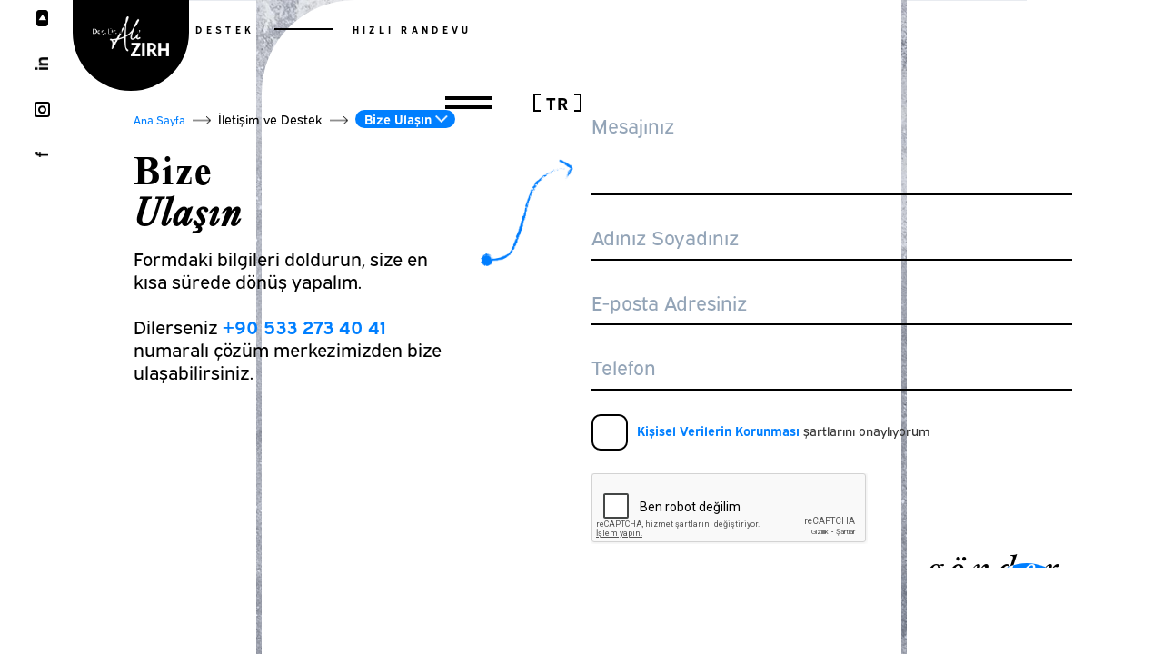

--- FILE ---
content_type: text/html
request_url: https://www.alizirh.com/tr/iletisim-ve-destek/bize-ulasin
body_size: 6261
content:
<!DOCTYPE html><!-- Last Published: Tue Jan 13 2026 14:30:29 GMT+0000 (Coordinated Universal Time) --><html data-wf-domain="www.alizirh.com" data-wf-page="61daae19049b700fb05bd6fd" data-wf-site="61af7b5fa17b281e83830177" lang="tr"><head><meta charset="utf-8"/><title>Doç. Dr. Ali Zırh | Bize Ulaşın</title><meta content="Doç. Dr. Ali Zırh | Bize Ulaşın" property="og:title"/><meta content="Doç. Dr. Ali Zırh | Bize Ulaşın" property="twitter:title"/><meta content="width=device-width, initial-scale=1" name="viewport"/><meta content="KzlC8Aw9zWxXdMZ-xX7JMaChOTjl3o_Lt_yfhEfcKFA" name="google-site-verification"/><link href="https://cdn.prod.website-files.com/61af7b5fa17b281e83830177/css/dralizirh.webflow.shared.799129362.min.css" rel="stylesheet" type="text/css" integrity="sha384-eZEpNi7c0YMnHq+bLT+ukqbF+fJOQZ2tpfsCRzBg/NadlOwCBEj4s/SYxDzodpVl" crossorigin="anonymous"/><link href="https://fonts.googleapis.com" rel="preconnect"/><link href="https://fonts.gstatic.com" rel="preconnect" crossorigin="anonymous"/><script src="https://ajax.googleapis.com/ajax/libs/webfont/1.6.26/webfont.js" type="text/javascript"></script><script type="text/javascript">WebFont.load({  google: {    families: ["PT Serif:400,400italic,700,700italic"]  }});</script><script src="https://use.typekit.net/oku1hjb.js" type="text/javascript"></script><script type="text/javascript">try{Typekit.load();}catch(e){}</script><script type="text/javascript">!function(o,c){var n=c.documentElement,t=" w-mod-";n.className+=t+"js",("ontouchstart"in o||o.DocumentTouch&&c instanceof DocumentTouch)&&(n.className+=t+"touch")}(window,document);</script><link href="https://cdn.prod.website-files.com/61af7b5fa17b281e83830177/61dfe9284149c86ce16b470c_AliZirh_fav_s.png" rel="shortcut icon" type="image/x-icon"/><link href="https://cdn.prod.website-files.com/61af7b5fa17b281e83830177/61dfe92c28dbf4c753f3c206_AliZirh_fav_L.png" rel="apple-touch-icon"/><script async="" src="https://www.googletagmanager.com/gtag/js?id=G-EBBVQWGKBM"></script><script type="text/javascript">window.dataLayer = window.dataLayer || [];function gtag(){dataLayer.push(arguments);}gtag('js', new Date());gtag('config', 'G-EBBVQWGKBM', {'anonymize_ip': false});</script><!-- Google Tag Manager -->
<script>(function(w,d,s,l,i){w[l]=w[l]||[];w[l].push({'gtm.start':
new Date().getTime(),event:'gtm.js'});var f=d.getElementsByTagName(s)[0],
j=d.createElement(s),dl=l!='dataLayer'?'&l='+l:'';j.async=true;j.src=
'https://www.googletagmanager.com/gtm.js?id='+i+dl;f.parentNode.insertBefore(j,f);
})(window,document,'script','dataLayer','GTM-KCDCQ8NJ');</script>
<!-- End Google Tag Manager -->
<meta name="google-adsense-account" content="ca-pub-7127625717968722">
<script async src="https://pagead2.googlesyndication.com/pagead/js/adsbygoogle.js?client=ca-pub-7127625717968722"
     crossorigin="anonymous"></script><link rel="stylesheet" href="https://b5zjvy.csb.app/sub.css">
</head><body><div class="frame white"><div class="center"><div class="header"><a href="/" class="logo black w-inline-block"><img src="https://cdn.prod.website-files.com/61af7b5fa17b281e83830177/61af7b5fa17b28af698301b2_Dr_Ali_Zirh_Logo.png" loading="eager" alt="" class="logo-img"/></a><div class="navigation"><a href="#" class="menu w-inline-block"><div class="menu-line up"></div><div class="menu-line down"></div></a><div class="lang-wrapper"><a href="#" class="lang w-inline-block"><div class="lang-br"></div><div class="lang-text">TR</div><div class="lang-br right"></div></a><div class="lang-menu"><a href="/tr/iletisim-ve-destek/bize-ulasin" aria-current="page" class="lang-link active w--current">Türkçe</a><a href="/en/contact-support/contact-us" class="lang-link">English</a><a href="/ru/contact-support/contact-us" class="lang-link"><strong>Pусский</strong></a><a href="#" class="lang-link"><strong>عربي</strong></a></div><a href="#" class="lang-close w-inline-block"></a></div></div></div><div class="footer"><div class="footer-links"><a href="/tr/iletisim-ve-destek/iletisim-ve-destek" class="footer-link noshadow">İLETİŞİM VE DESTEK</a><div class="footer-spacer noshadow"></div><a href="/tr/iletisim-ve-destek/hizli-randevu" class="footer-link noshadow">HIZLI RANDEVU</a><div class="bubble fade"><h1 class="bubble-title">Merhaba,<br/>Doç. Dr. Ali Zırh’a hemen ulaşmak için <a href="#" class="bubble-link">buraya</a> tıklayın.</h1><div class="bubble-text">Sorularınız ve diğer iletişim seçenekleri için aşağıdaki İletişim ve Destek bağlantısına tıklayabilirsiniz.</div><div class="bubble-text mob">Sorularınız ve diğer iletişim seçenekleri için üst menüdeki İletişim ve Destek bağlantısına tıklayabilirsiniz.</div><img src="https://cdn.prod.website-files.com/61af7b5fa17b281e83830177/61af7b5fa17b28e07f8301b8_Bubble_Triangle.png" loading="lazy" alt="" class="bubble-triangle"/><a href="#" class="bubble-close w-inline-block"></a></div></div></div></div><div class="menu-page"><div class="menupage-bg"></div><div class="menupage-center"><div class="menupage-links"><div class="menupage-col"><div class="w-dyn-list"><div role="list" class="w-dyn-items"><div role="listitem" class="w-dyn-item"><div class="menu-spacer w-condition-invisible"></div><a href="#" class="menupage-link large w-condition-invisible">Hakkında</a><a href="#" class="menupage-link w-condition-invisible">Hakkında</a><a href="#" class="menu-header w-condition-invisible">Hakkında</a><h3 class="menu-header nohover">Hakkında</h3></div><div role="listitem" class="w-dyn-item"><div class="menu-spacer w-condition-invisible"></div><a href="https://www.alizirh.com/tr/hakkinda/doc-dr-ali-zirh-hakkinda" class="menupage-link large w-condition-invisible">Doç. Dr. Ali Zırh Hakkında</a><a href="https://www.alizirh.com/tr/hakkinda/doc-dr-ali-zirh-hakkinda" class="menupage-link">Doç. Dr. Ali Zırh Hakkında</a><a href="https://www.alizirh.com/tr/hakkinda/doc-dr-ali-zirh-hakkinda" class="menu-header w-condition-invisible">Doç. Dr. Ali Zırh Hakkında</a><h3 class="menu-header nohover w-condition-invisible">Doç. Dr. Ali Zırh Hakkında</h3></div><div role="listitem" class="w-dyn-item"><div class="menu-spacer w-condition-invisible"></div><a href="https://www.alizirh.com/tr/hakkinda/yayinlar" class="menupage-link large w-condition-invisible">Yayınlar</a><a href="https://www.alizirh.com/tr/hakkinda/yayinlar" class="menupage-link">Yayınlar</a><a href="https://www.alizirh.com/tr/hakkinda/yayinlar" class="menu-header w-condition-invisible">Yayınlar</a><h3 class="menu-header nohover w-condition-invisible">Yayınlar</h3></div><div role="listitem" class="w-dyn-item"><div class="menu-spacer w-condition-invisible"></div><a href="https://www.alizirh.com/tr/hakkinda/kongre-ve-sempozyumlar" class="menupage-link large w-condition-invisible">Kongre ve Sempozyumlar</a><a href="https://www.alizirh.com/tr/hakkinda/kongre-ve-sempozyumlar" class="menupage-link">Kongre ve Sempozyumlar</a><a href="https://www.alizirh.com/tr/hakkinda/kongre-ve-sempozyumlar" class="menu-header w-condition-invisible">Kongre ve Sempozyumlar</a><h3 class="menu-header nohover w-condition-invisible">Kongre ve Sempozyumlar</h3></div><div role="listitem" class="w-dyn-item"><div class="menu-spacer w-condition-invisible"></div><a href="https://www.alizirh.com/tr/hakkinda/konferanslar" class="menupage-link large w-condition-invisible">Konferanslar</a><a href="https://www.alizirh.com/tr/hakkinda/konferanslar" class="menupage-link">Konferanslar</a><a href="https://www.alizirh.com/tr/hakkinda/konferanslar" class="menu-header w-condition-invisible">Konferanslar</a><h3 class="menu-header nohover w-condition-invisible">Konferanslar</h3></div><div role="listitem" class="w-dyn-item"><div class="menu-spacer w-condition-invisible"></div><a href="https://www.alizirh.com/tr/hakkinda/egitimler" class="menupage-link large w-condition-invisible">Eğitimler</a><a href="https://www.alizirh.com/tr/hakkinda/egitimler" class="menupage-link">Eğitimler</a><a href="https://www.alizirh.com/tr/hakkinda/egitimler" class="menu-header w-condition-invisible">Eğitimler</a><h3 class="menu-header nohover w-condition-invisible">Eğitimler</h3></div><div role="listitem" class="w-dyn-item"><div class="menu-spacer w-condition-invisible"></div><a href="https://www.alizirh.com/tr/hakkinda/sertifika-ve-diplomalar" class="menupage-link large w-condition-invisible">Sertifika ve Diplomalar</a><a href="https://www.alizirh.com/tr/hakkinda/sertifika-ve-diplomalar" class="menupage-link">Sertifika ve Diplomalar</a><a href="https://www.alizirh.com/tr/hakkinda/sertifika-ve-diplomalar" class="menu-header w-condition-invisible">Sertifika ve Diplomalar</a><h3 class="menu-header nohover w-condition-invisible">Sertifika ve Diplomalar</h3></div><div role="listitem" class="w-dyn-item"><div class="menu-spacer w-condition-invisible"></div><a href="https://www.alizirh.com/tr/hakkinda/oduller" class="menupage-link large w-condition-invisible">Ödüller</a><a href="https://www.alizirh.com/tr/hakkinda/oduller" class="menupage-link">Ödüller</a><a href="https://www.alizirh.com/tr/hakkinda/oduller" class="menu-header w-condition-invisible">Ödüller</a><h3 class="menu-header nohover w-condition-invisible">Ödüller</h3></div><div role="listitem" class="w-dyn-item"><div class="menu-spacer"></div><a href="#" class="menupage-link large w-condition-invisible">Space</a><a href="#" class="menupage-link w-condition-invisible">Space</a><a href="#" class="menu-header w-condition-invisible">Space</a><h3 class="menu-header nohover w-condition-invisible">Space</h3></div><div role="listitem" class="w-dyn-item"><div class="menu-spacer w-condition-invisible"></div><a href="#" class="menupage-link large w-condition-invisible">Beyin Pili</a><a href="#" class="menupage-link w-condition-invisible">Beyin Pili</a><a href="#" class="menu-header w-condition-invisible">Beyin Pili</a><h3 class="menu-header nohover">Beyin Pili</h3></div><div role="listitem" class="w-dyn-item"><div class="menu-spacer w-condition-invisible"></div><a href="https://www.alizirh.com/tr/beyin-pili/beyin-pili-nedir" class="menupage-link large w-condition-invisible">Beyin Pili Nedir?</a><a href="https://www.alizirh.com/tr/beyin-pili/beyin-pili-nedir" class="menupage-link">Beyin Pili Nedir?</a><a href="https://www.alizirh.com/tr/beyin-pili/beyin-pili-nedir" class="menu-header w-condition-invisible">Beyin Pili Nedir?</a><h3 class="menu-header nohover w-condition-invisible">Beyin Pili Nedir?</h3></div><div role="listitem" class="w-dyn-item"><div class="menu-spacer w-condition-invisible"></div><a href="https://www.alizirh.com/tr/beyin-pili/beyin-pili-ameliyati-nasil-yapilir" class="menupage-link large w-condition-invisible">Beyin Pili Ameliyatı Nasıl Yapılır?</a><a href="https://www.alizirh.com/tr/beyin-pili/beyin-pili-ameliyati-nasil-yapilir" class="menupage-link">Beyin Pili Ameliyatı Nasıl Yapılır?</a><a href="https://www.alizirh.com/tr/beyin-pili/beyin-pili-ameliyati-nasil-yapilir" class="menu-header w-condition-invisible">Beyin Pili Ameliyatı Nasıl Yapılır?</a><h3 class="menu-header nohover w-condition-invisible">Beyin Pili Ameliyatı Nasıl Yapılır?</h3></div><div role="listitem" class="w-dyn-item"><div class="menu-spacer w-condition-invisible"></div><a href="https://www.alizirh.com/tr/beyin-pili/beyin-pili-hakkinda-dogru-bilinen-yanlislar" class="menupage-link large w-condition-invisible">Beyin Pili Hakkında Doğru Bilinen Yanlışlar</a><a href="https://www.alizirh.com/tr/beyin-pili/beyin-pili-hakkinda-dogru-bilinen-yanlislar" class="menupage-link">Beyin Pili Hakkında Doğru Bilinen Yanlışlar</a><a href="https://www.alizirh.com/tr/beyin-pili/beyin-pili-hakkinda-dogru-bilinen-yanlislar" class="menu-header w-condition-invisible">Beyin Pili Hakkında Doğru Bilinen Yanlışlar</a><h3 class="menu-header nohover w-condition-invisible">Beyin Pili Hakkında Doğru Bilinen Yanlışlar</h3></div><div role="listitem" class="w-dyn-item"><div class="menu-spacer w-condition-invisible"></div><a href="https://www.alizirh.com/tr/beyin-pili/beyin-pili-tedavisi-hangi-hastaliklar-icin-uygundur" class="menupage-link large w-condition-invisible">Beyin Pili Tedavisi Hangi Hastalıklar İçin Uygundur?</a><a href="https://www.alizirh.com/tr/beyin-pili/beyin-pili-tedavisi-hangi-hastaliklar-icin-uygundur" class="menupage-link">Beyin Pili Tedavisi Hangi Hastalıklar İçin Uygundur?</a><a href="https://www.alizirh.com/tr/beyin-pili/beyin-pili-tedavisi-hangi-hastaliklar-icin-uygundur" class="menu-header w-condition-invisible">Beyin Pili Tedavisi Hangi Hastalıklar İçin Uygundur?</a><h3 class="menu-header nohover w-condition-invisible">Beyin Pili Tedavisi Hangi Hastalıklar İçin Uygundur?</h3></div></div></div></div><div class="menupage-col"><div class="w-dyn-list"><div role="list" class="w-dyn-items"><div role="listitem" class="w-dyn-item"><div class="menu-spacer w-condition-invisible"></div><a href="#" class="menupage-link large w-condition-invisible">Videolar</a><a href="#" class="menupage-link w-condition-invisible">Videolar</a><a href="#" class="menu-header w-condition-invisible">Videolar</a><h3 class="menu-header nohover">Videolar</h3></div><div role="listitem" class="w-dyn-item"><div class="menu-spacer w-condition-invisible"></div><a href="https://www.alizirh.com/tr/videolar?tab=Mezun%20Olan%20Hastalar%C4%B1m%C4%B1z" class="menupage-link large w-condition-invisible">Mezun Olan Hastalarımız</a><a href="https://www.alizirh.com/tr/videolar?tab=Mezun%20Olan%20Hastalar%C4%B1m%C4%B1z" class="menupage-link">Mezun Olan Hastalarımız</a><a href="https://www.alizirh.com/tr/videolar?tab=Mezun%20Olan%20Hastalar%C4%B1m%C4%B1z" class="menu-header w-condition-invisible">Mezun Olan Hastalarımız</a><h3 class="menu-header nohover w-condition-invisible">Mezun Olan Hastalarımız</h3></div><div role="listitem" class="w-dyn-item"><div class="menu-spacer w-condition-invisible"></div><a href="https://www.alizirh.com/tr/videolar?tab=Hasta%20Hikayeleri" class="menupage-link large w-condition-invisible">Hasta Hikayeleri</a><a href="https://www.alizirh.com/tr/videolar?tab=Hasta%20Hikayeleri" class="menupage-link">Hasta Hikayeleri</a><a href="https://www.alizirh.com/tr/videolar?tab=Hasta%20Hikayeleri" class="menu-header w-condition-invisible">Hasta Hikayeleri</a><h3 class="menu-header nohover w-condition-invisible">Hasta Hikayeleri</h3></div><div role="listitem" class="w-dyn-item"><div class="menu-spacer w-condition-invisible"></div><a href="https://www.alizirh.com/tr/videolar?tab=Beyin%20Pili%20Kapal%C4%B1%20-%20A%C3%A7%C4%B1k" class="menupage-link large w-condition-invisible">Beyin Pili Kapalı - Açık</a><a href="https://www.alizirh.com/tr/videolar?tab=Beyin%20Pili%20Kapal%C4%B1%20-%20A%C3%A7%C4%B1k" class="menupage-link">Beyin Pili Kapalı - Açık</a><a href="https://www.alizirh.com/tr/videolar?tab=Beyin%20Pili%20Kapal%C4%B1%20-%20A%C3%A7%C4%B1k" class="menu-header w-condition-invisible">Beyin Pili Kapalı - Açık</a><h3 class="menu-header nohover w-condition-invisible">Beyin Pili Kapalı - Açık</h3></div><div role="listitem" class="w-dyn-item"><div class="menu-spacer w-condition-invisible"></div><a href="https://www.alizirh.com/tr/videolar?tab=Uzun%20D%C3%B6nem%20Sonu%C3%A7lar%C4%B1" class="menupage-link large w-condition-invisible">Uzun Dönem Sonuçları</a><a href="https://www.alizirh.com/tr/videolar?tab=Uzun%20D%C3%B6nem%20Sonu%C3%A7lar%C4%B1" class="menupage-link">Uzun Dönem Sonuçları</a><a href="https://www.alizirh.com/tr/videolar?tab=Uzun%20D%C3%B6nem%20Sonu%C3%A7lar%C4%B1" class="menu-header w-condition-invisible">Uzun Dönem Sonuçları</a><h3 class="menu-header nohover w-condition-invisible">Uzun Dönem Sonuçları</h3></div><div role="listitem" class="w-dyn-item"><div class="menu-spacer w-condition-invisible"></div><a href="https://www.alizirh.com/tr/videolar?tab=Elleri%20ile%20Konu%C5%9Fanlar" class="menupage-link large w-condition-invisible">Elleri ile Konuşanlar</a><a href="https://www.alizirh.com/tr/videolar?tab=Elleri%20ile%20Konu%C5%9Fanlar" class="menupage-link">Elleri ile Konuşanlar</a><a href="https://www.alizirh.com/tr/videolar?tab=Elleri%20ile%20Konu%C5%9Fanlar" class="menu-header w-condition-invisible">Elleri ile Konuşanlar</a><h3 class="menu-header nohover w-condition-invisible">Elleri ile Konuşanlar</h3></div><div role="listitem" class="w-dyn-item"><div class="menu-spacer w-condition-invisible"></div><a href="https://www.alizirh.com/tr/videolar?tab=Haber%20Videoları" class="menupage-link large w-condition-invisible">Haber Videoları</a><a href="https://www.alizirh.com/tr/videolar?tab=Haber%20Videoları" class="menupage-link">Haber Videoları</a><a href="https://www.alizirh.com/tr/videolar?tab=Haber%20Videoları" class="menu-header w-condition-invisible">Haber Videoları</a><h3 class="menu-header nohover w-condition-invisible">Haber Videoları</h3></div><div role="listitem" class="w-dyn-item"><div class="menu-spacer"></div><a href="#" class="menupage-link large w-condition-invisible">Spacer</a><a href="#" class="menupage-link w-condition-invisible">Spacer</a><a href="#" class="menu-header w-condition-invisible">Spacer</a><h3 class="menu-header nohover w-condition-invisible">Spacer</h3></div><div role="listitem" class="w-dyn-item"><div class="menu-spacer w-condition-invisible"></div><a href="https://www.alizirh.com/tr/neden-doc-dr-ali-zirh" class="menupage-link large w-condition-invisible">Neden Doç Dr. Ali Zırh?</a><a href="https://www.alizirh.com/tr/neden-doc-dr-ali-zirh" class="menupage-link w-condition-invisible">Neden Doç Dr. Ali Zırh?</a><a href="https://www.alizirh.com/tr/neden-doc-dr-ali-zirh" class="menu-header">Neden Doç Dr. Ali Zırh?</a><h3 class="menu-header nohover w-condition-invisible">Neden Doç Dr. Ali Zırh?</h3></div><div role="listitem" class="w-dyn-item"><div class="menu-spacer"></div><a href="#" class="menupage-link large w-condition-invisible">Spacer</a><a href="#" class="menupage-link w-condition-invisible">Spacer</a><a href="#" class="menu-header w-condition-invisible">Spacer</a><h3 class="menu-header nohover w-condition-invisible">Spacer</h3></div><div role="listitem" class="w-dyn-item"><div class="menu-spacer w-condition-invisible"></div><a href="#" class="menupage-link large w-condition-invisible">Basında</a><a href="#" class="menupage-link w-condition-invisible">Basında</a><a href="#" class="menu-header w-condition-invisible">Basında</a><h3 class="menu-header nohover">Basında</h3></div><div role="listitem" class="w-dyn-item"><div class="menu-spacer w-condition-invisible"></div><a href="https://www.alizirh.com/tr/basinda?tab=Gazete%20Kup%C3%BCrleri" class="menupage-link large w-condition-invisible">Gazete Kupürleri</a><a href="https://www.alizirh.com/tr/basinda?tab=Gazete%20Kup%C3%BCrleri" class="menupage-link">Gazete Kupürleri</a><a href="https://www.alizirh.com/tr/basinda?tab=Gazete%20Kup%C3%BCrleri" class="menu-header w-condition-invisible">Gazete Kupürleri</a><h3 class="menu-header nohover w-condition-invisible">Gazete Kupürleri</h3></div><div role="listitem" class="w-dyn-item"><div class="menu-spacer w-condition-invisible"></div><a href="https://www.alizirh.com/tr/basinda?tab=Dergi%20Makaleleri" class="menupage-link large w-condition-invisible">Dergi Makaleleri</a><a href="https://www.alizirh.com/tr/basinda?tab=Dergi%20Makaleleri" class="menupage-link">Dergi Makaleleri</a><a href="https://www.alizirh.com/tr/basinda?tab=Dergi%20Makaleleri" class="menu-header w-condition-invisible">Dergi Makaleleri</a><h3 class="menu-header nohover w-condition-invisible">Dergi Makaleleri</h3></div><div role="listitem" class="w-dyn-item"><div class="menu-spacer w-condition-invisible"></div><a href="https://www.alizirh.com/pages/dokunulmus-hayatlar" class="menupage-link large w-condition-invisible">Dokunulmuş Hayatlar</a><a href="https://www.alizirh.com/pages/dokunulmus-hayatlar" class="menupage-link">Dokunulmuş Hayatlar</a><a href="https://www.alizirh.com/pages/dokunulmus-hayatlar" class="menu-header w-condition-invisible">Dokunulmuş Hayatlar</a><h3 class="menu-header nohover w-condition-invisible">Dokunulmuş Hayatlar</h3></div></div></div></div><div class="menupage-col"><div class="w-dyn-list"><div role="list" class="w-dyn-items"><div role="listitem" class="w-dyn-item"><div class="menu-spacer w-condition-invisible"></div><a href="https://www.alizirh.com/tr/blog" class="menupage-link large w-condition-invisible">Blog</a><a href="https://www.alizirh.com/tr/blog" class="menupage-link w-condition-invisible">Blog</a><a href="https://www.alizirh.com/tr/blog" class="menu-header">Blog</a><h3 class="menu-header nohover w-condition-invisible">Blog</h3></div><div role="listitem" class="w-dyn-item"><div class="menu-spacer"></div><a href="#" class="menupage-link large w-condition-invisible">Spacer</a><a href="#" class="menupage-link w-condition-invisible">Spacer</a><a href="#" class="menu-header w-condition-invisible">Spacer</a><h3 class="menu-header nohover w-condition-invisible">Spacer</h3></div><div role="listitem" class="w-dyn-item"><div class="menu-spacer w-condition-invisible"></div><a href="#" class="menupage-link large w-condition-invisible">İletişim ve Destek</a><a href="#" class="menupage-link w-condition-invisible">İletişim ve Destek</a><a href="#" class="menu-header w-condition-invisible">İletişim ve Destek</a><h3 class="menu-header nohover">İletişim ve Destek</h3></div><div role="listitem" class="w-dyn-item"><div class="menu-spacer w-condition-invisible"></div><a href="https://www.alizirh.com/tr/iletisim-ve-destek/hizli-randevu" class="menupage-link large w-condition-invisible">Hızlı Randevu</a><a href="https://www.alizirh.com/tr/iletisim-ve-destek/hizli-randevu" class="menupage-link">Hızlı Randevu</a><a href="https://www.alizirh.com/tr/iletisim-ve-destek/hizli-randevu" class="menu-header w-condition-invisible">Hızlı Randevu</a><h3 class="menu-header nohover w-condition-invisible">Hızlı Randevu</h3></div><div role="listitem" class="w-dyn-item"><div class="menu-spacer w-condition-invisible"></div><a href="https://www.alizirh.com/tr/iletisim-ve-destek/bize-ulasin" class="menupage-link large w-condition-invisible">Bize Ulaşın</a><a href="https://www.alizirh.com/tr/iletisim-ve-destek/bize-ulasin" class="menupage-link">Bize Ulaşın</a><a href="https://www.alizirh.com/tr/iletisim-ve-destek/bize-ulasin" class="menu-header w-condition-invisible">Bize Ulaşın</a><h3 class="menu-header nohover w-condition-invisible">Bize Ulaşın</h3></div><div role="listitem" class="w-dyn-item"><div class="menu-spacer w-condition-invisible"></div><a href="https://www.alizirh.com/tr/iletisim-ve-destek/sizi-arayalim" class="menupage-link large w-condition-invisible">Sizi Arayalım</a><a href="https://www.alizirh.com/tr/iletisim-ve-destek/sizi-arayalim" class="menupage-link">Sizi Arayalım</a><a href="https://www.alizirh.com/tr/iletisim-ve-destek/sizi-arayalim" class="menu-header w-condition-invisible">Sizi Arayalım</a><h3 class="menu-header nohover w-condition-invisible">Sizi Arayalım</h3></div><div role="listitem" class="w-dyn-item"><div class="menu-spacer w-condition-invisible"></div><a href="https://www.alizirh.com/tr/iletisim-ve-destek/doktora-sorun" class="menupage-link large w-condition-invisible">Doktora Sorun</a><a href="https://www.alizirh.com/tr/iletisim-ve-destek/doktora-sorun" class="menupage-link">Doktora Sorun</a><a href="https://www.alizirh.com/tr/iletisim-ve-destek/doktora-sorun" class="menu-header w-condition-invisible">Doktora Sorun</a><h3 class="menu-header nohover w-condition-invisible">Doktora Sorun</h3></div><div role="listitem" class="w-dyn-item"><div class="menu-spacer w-condition-invisible"></div><a href="https://www.alizirh.com/tr/iletisim-ve-destek/hastalara-sorun" class="menupage-link large w-condition-invisible">Hastalara Sorun</a><a href="https://www.alizirh.com/tr/iletisim-ve-destek/hastalara-sorun" class="menupage-link">Hastalara Sorun</a><a href="https://www.alizirh.com/tr/iletisim-ve-destek/hastalara-sorun" class="menu-header w-condition-invisible">Hastalara Sorun</a><h3 class="menu-header nohover w-condition-invisible">Hastalara Sorun</h3></div><div role="listitem" class="w-dyn-item"><div class="menu-spacer w-condition-invisible"></div><a href="https://www.alizirh.com/tr/iletisim-ve-destek/sikca-sorulan-sorular" class="menupage-link large w-condition-invisible">Sıkça Sorulanlar</a><a href="https://www.alizirh.com/tr/iletisim-ve-destek/sikca-sorulan-sorular" class="menupage-link">Sıkça Sorulanlar</a><a href="https://www.alizirh.com/tr/iletisim-ve-destek/sikca-sorulan-sorular" class="menu-header w-condition-invisible">Sıkça Sorulanlar</a><h3 class="menu-header nohover w-condition-invisible">Sıkça Sorulanlar</h3></div><div role="listitem" class="w-dyn-item"><div class="menu-spacer"></div><a href="#" class="menupage-link large w-condition-invisible">Spacer</a><a href="#" class="menupage-link w-condition-invisible">Spacer</a><a href="#" class="menu-header w-condition-invisible">Spacer</a><h3 class="menu-header nohover w-condition-invisible">Spacer</h3></div><div role="listitem" class="w-dyn-item"><div class="menu-spacer w-condition-invisible"></div><a href="https://www.alizirh.com/tr/kullanim-kosullari" class="menupage-link large">Kullanım Koşulları</a><a href="https://www.alizirh.com/tr/kullanim-kosullari" class="menupage-link w-condition-invisible">Kullanım Koşulları</a><a href="https://www.alizirh.com/tr/kullanim-kosullari" class="menu-header w-condition-invisible">Kullanım Koşulları</a><h3 class="menu-header nohover w-condition-invisible">Kullanım Koşulları</h3></div><div role="listitem" class="w-dyn-item"><div class="menu-spacer w-condition-invisible"></div><a href="https://www.alizirh.com/tr/cerez-politikasi" class="menupage-link large">Çerez Politikası</a><a href="https://www.alizirh.com/tr/cerez-politikasi" class="menupage-link w-condition-invisible">Çerez Politikası</a><a href="https://www.alizirh.com/tr/cerez-politikasi" class="menu-header w-condition-invisible">Çerez Politikası</a><h3 class="menu-header nohover w-condition-invisible">Çerez Politikası</h3></div><div role="listitem" class="w-dyn-item"><div class="menu-spacer w-condition-invisible"></div><a href="https://www.alizirh.com/tr/kvkk-aydinlatma-metni" class="menupage-link large">KVKK - Aydınlatma Metni</a><a href="https://www.alizirh.com/tr/kvkk-aydinlatma-metni" class="menupage-link w-condition-invisible">KVKK - Aydınlatma Metni</a><a href="https://www.alizirh.com/tr/kvkk-aydinlatma-metni" class="menu-header w-condition-invisible">KVKK - Aydınlatma Metni</a><h3 class="menu-header nohover w-condition-invisible">KVKK - Aydınlatma Metni</h3></div></div></div></div></div><div class="menupage-ebulletin w-form"><form id="E-Bulletin" name="wf-form-E-Bulletin" data-name="E-Bulletin" method="post" class="ebulletin-form" data-wf-page-id="61daae19049b700fb05bd6fd" data-wf-element-id="1d522f2e-11e6-ef97-32fb-d5e755ce315b"><div class="ebulletin-text">E-BÜLTENİMİZE KAYIT OLUN</div><input class="ebulletin-input w-input" maxlength="256" name="E-Mail" data-name="E-Mail" placeholder="E-posta Adresiniz" type="email" id="E-Mail" required=""/><input type="submit" data-wait="" class="ebulletin-button w-button" value=""/></form><div class="form-success w-form-done"><div>E-bültenimize kayıt olduğunuz için teşekkür ederiz</div></div><div class="form-error w-form-fail"><div>Bir hata oluştu. Lütfen bir süre sonra tekrar deneyiniz.</div></div></div></div></div><a href="#" class="menupage-mob w-inline-block"></a><section class="sub"><div class="sub-center"><div class="sub-left"><div class="breadcrumb"><a href="/" class="bread-home">Ana Sayfa</a><img src="https://cdn.prod.website-files.com/61af7b5fa17b281e83830177/61af7b5fa17b2859e28301bb_Arrow_Right_Black.png" loading="lazy" alt="" class="bread-arrow"/><div class="bread-text">İletişim ve Destek</div><img src="https://cdn.prod.website-files.com/61af7b5fa17b281e83830177/61af7b5fa17b2859e28301bb_Arrow_Right_Black.png" loading="lazy" alt="" class="bread-arrow"/><div class="bread-menu"><div class="bread-menu-wrapper"><a href="#" class="bread-link active">Text Link</a><a href="#" class="bread-link">Text Link</a><a href="#" class="bread-link">Text Link</a><a href="#" class="bread-link">Text Link</a><a href="#" class="bread-link">Text Link</a></div></div></div><h1 class="home-title">Bize<br/><em>Ulaşın</em></h1><div class="home-subtitle narrow">Formdaki bilgileri doldurun, size en kısa sürede dönüş yapalım.<br/><br/>Dilerseniz <a href="tel:+905332734041">+90 533 273 40 41</a><strong> </strong>numaralı çözüm merkezimizden bize ulaşabilirsiniz.</div></div><div class="sub-right"><img src="https://cdn.prod.website-files.com/61af7b5fa17b281e83830177/61b8dec4372ebfc4172e02a3_Sign_Blue.png" loading="lazy" sizes="(max-width: 767px) 100vw, 8vw" srcset="https://cdn.prod.website-files.com/61af7b5fa17b281e83830177/61b8dec4372ebfc4172e02a3_Sign_Blue-p-500.png 500w, https://cdn.prod.website-files.com/61af7b5fa17b281e83830177/61b8dec4372ebfc4172e02a3_Sign_Blue.png 775w" alt="" class="form-arrow"/><div class="sub-content w-form"><form id="wf-form-Bize-Ula-n" name="wf-form-Bize-Ula-n" data-name="Bize Ulaşın" redirect="https://www.alizirh.com/tesekkurler" data-redirect="https://www.alizirh.com/tesekkurler" method="get" class="sub-form" data-wf-page-id="61daae19049b700fb05bd6fd" data-wf-element-id="9805a794-043c-82e3-f4b2-1fadabc80eee"><textarea id="Mesaj" name="Mesaj" maxlength="5000" data-name="Mesaj" placeholder="Mesajınız" required="" autofocus="true" class="input textarea w-input"></textarea><input class="input w-input" maxlength="256" name="AdSoyad" data-name="AdSoyad" placeholder="Adınız Soyadınız" type="text" id="AdSoyad" required=""/><input class="input w-input" maxlength="256" name="E-posta" data-name="E-posta" placeholder="E-posta Adresiniz" type="email" id="E-posta" required=""/><input class="input urlencode w-input" maxlength="256" name="Telefon" data-name="Telefon" placeholder="Telefon" type="tel" id="Telefon" required=""/><div><label class="w-checkbox checkbox"><div class="w-checkbox-input w-checkbox-input--inputType-custom check"></div><input id="KVK" type="checkbox" name="KVK" data-name="KVK" required="" style="opacity:0;position:absolute;z-index:-1"/><span class="w-form-label" for="KVK"><a href="#" class="link">Kişisel Verilerin Korunması</a> şartlarını onaylıyorum</span></label></div><div class="recaptcha w-embed"><div class="g-recaptcha" data-sitekey="6LfUBQQeAAAAALPyyqhoO6HpzG3I8AtKYVh9vtoO"></div></div><div class="submit-area"><div class="submit"><input type="submit" data-wait="" class="submit-button w-button" value=""/><div class="submit-bg"><div class="submit-text white">gönder</div></div><div class="submit-text">gönder</div></div></div><div class="spacer"></div><div class="w-embed"><input type="hidden" name="Form" value="Bize Ulaşın"></div></form><div class="form-success w-form-done"><div>Teşekkürler. Form bilgileriniz bize ulaşmıştır. Size en kısa sürede dönüş sağlayacağız.</div></div><div class="form-error w-form-fail"><div>Bir hata oluştu! Lütfen bir süre sonra tekrar deneyiniz.</div></div></div><div class="sub-fade"></div></div></div><div class="sub-leftimg"><img src="https://cdn.prod.website-files.com/61af7b5fa17b281e83830177/625e86b7b14328aa572a2dad_iletisim_destek.jpg" loading="lazy" sizes="(max-width: 479px) 49vw, (max-width: 991px) 55vw, 56vw" srcset="https://cdn.prod.website-files.com/61af7b5fa17b281e83830177/625e86b7b14328aa572a2dad_iletisim_destek-p-500.jpeg 500w, https://cdn.prod.website-files.com/61af7b5fa17b281e83830177/625e86b7b14328aa572a2dad_iletisim_destek.jpg 800w" alt="" class="sub-leftimg-file"/></div><div class="sub-rightimg"></div></section></div><div class="social"><a href="https://www.youtube.com/c/dralizirh" target="_blank" class="social_link yt w-inline-block"></a><a href="https://tr.linkedin.com/in/alizirh/tr?trk=people-guest_people_search-card" target="_blank" class="social_link li w-inline-block"></a><a href="https://instagram.com/dbsforparkinsons.dralizirh?utm_medium=copy_link" target="_blank" class="social_link in w-inline-block"></a><a href="https://www.facebook.com/ParkinsonBeyinPilim" target="_blank" class="social_link f w-inline-block"></a><a href="/tr/blog" class="social_link bl w-inline-block"></a></div><script src="https://d3e54v103j8qbb.cloudfront.net/js/jquery-3.5.1.min.dc5e7f18c8.js?site=61af7b5fa17b281e83830177" type="text/javascript" integrity="sha256-9/aliU8dGd2tb6OSsuzixeV4y/faTqgFtohetphbbj0=" crossorigin="anonymous"></script><script src="https://cdn.prod.website-files.com/61af7b5fa17b281e83830177/js/webflow.schunk.3eb5a8269d606aa5.js" type="text/javascript" integrity="sha384-ng3I40mSClbL/eG8B6Z5PyC2yNDiP5tPaU0vCWeCiWJIzO5yp8ess8o11QZEqSn4" crossorigin="anonymous"></script><script src="https://cdn.prod.website-files.com/61af7b5fa17b281e83830177/js/webflow.a0aa6ca1.2628b82da48d0a28.js" type="text/javascript" integrity="sha384-HdQOnR91f9MludhV34T3CDlKHN4sJtqw3YFQ/owDbEaj0SKsRf7UZHGJ0RF9Sa78" crossorigin="anonymous"></script><!-- Google Tag Manager (noscript) -->
<noscript><iframe src="https://www.googletagmanager.com/ns.html?id=GTM-KCDCQ8NJ"
height="0" width="0" style="display:none;visibility:hidden"></iframe></noscript>
<!-- End Google Tag Manager (noscript) --><script src="https://b5zjvy.csb.app/sub.js"></script>
<script src="https://b5zjvy.csb.app/form.js"></script>
<script src="https://b5zjvy.csb.app/breadcrumb.js"></script>
<script src="https://www.google.com/recaptcha/api.js?hl=tr" async defer></script></body></html>

--- FILE ---
content_type: text/html; charset=utf-8
request_url: https://www.google.com/recaptcha/api2/anchor?ar=1&k=6LfUBQQeAAAAALPyyqhoO6HpzG3I8AtKYVh9vtoO&co=aHR0cHM6Ly93d3cuYWxpemlyaC5jb206NDQz&hl=tr&v=PoyoqOPhxBO7pBk68S4YbpHZ&size=normal&anchor-ms=20000&execute-ms=30000&cb=jqmwlf27ne9j
body_size: 49627
content:
<!DOCTYPE HTML><html dir="ltr" lang="tr"><head><meta http-equiv="Content-Type" content="text/html; charset=UTF-8">
<meta http-equiv="X-UA-Compatible" content="IE=edge">
<title>reCAPTCHA</title>
<style type="text/css">
/* cyrillic-ext */
@font-face {
  font-family: 'Roboto';
  font-style: normal;
  font-weight: 400;
  font-stretch: 100%;
  src: url(//fonts.gstatic.com/s/roboto/v48/KFO7CnqEu92Fr1ME7kSn66aGLdTylUAMa3GUBHMdazTgWw.woff2) format('woff2');
  unicode-range: U+0460-052F, U+1C80-1C8A, U+20B4, U+2DE0-2DFF, U+A640-A69F, U+FE2E-FE2F;
}
/* cyrillic */
@font-face {
  font-family: 'Roboto';
  font-style: normal;
  font-weight: 400;
  font-stretch: 100%;
  src: url(//fonts.gstatic.com/s/roboto/v48/KFO7CnqEu92Fr1ME7kSn66aGLdTylUAMa3iUBHMdazTgWw.woff2) format('woff2');
  unicode-range: U+0301, U+0400-045F, U+0490-0491, U+04B0-04B1, U+2116;
}
/* greek-ext */
@font-face {
  font-family: 'Roboto';
  font-style: normal;
  font-weight: 400;
  font-stretch: 100%;
  src: url(//fonts.gstatic.com/s/roboto/v48/KFO7CnqEu92Fr1ME7kSn66aGLdTylUAMa3CUBHMdazTgWw.woff2) format('woff2');
  unicode-range: U+1F00-1FFF;
}
/* greek */
@font-face {
  font-family: 'Roboto';
  font-style: normal;
  font-weight: 400;
  font-stretch: 100%;
  src: url(//fonts.gstatic.com/s/roboto/v48/KFO7CnqEu92Fr1ME7kSn66aGLdTylUAMa3-UBHMdazTgWw.woff2) format('woff2');
  unicode-range: U+0370-0377, U+037A-037F, U+0384-038A, U+038C, U+038E-03A1, U+03A3-03FF;
}
/* math */
@font-face {
  font-family: 'Roboto';
  font-style: normal;
  font-weight: 400;
  font-stretch: 100%;
  src: url(//fonts.gstatic.com/s/roboto/v48/KFO7CnqEu92Fr1ME7kSn66aGLdTylUAMawCUBHMdazTgWw.woff2) format('woff2');
  unicode-range: U+0302-0303, U+0305, U+0307-0308, U+0310, U+0312, U+0315, U+031A, U+0326-0327, U+032C, U+032F-0330, U+0332-0333, U+0338, U+033A, U+0346, U+034D, U+0391-03A1, U+03A3-03A9, U+03B1-03C9, U+03D1, U+03D5-03D6, U+03F0-03F1, U+03F4-03F5, U+2016-2017, U+2034-2038, U+203C, U+2040, U+2043, U+2047, U+2050, U+2057, U+205F, U+2070-2071, U+2074-208E, U+2090-209C, U+20D0-20DC, U+20E1, U+20E5-20EF, U+2100-2112, U+2114-2115, U+2117-2121, U+2123-214F, U+2190, U+2192, U+2194-21AE, U+21B0-21E5, U+21F1-21F2, U+21F4-2211, U+2213-2214, U+2216-22FF, U+2308-230B, U+2310, U+2319, U+231C-2321, U+2336-237A, U+237C, U+2395, U+239B-23B7, U+23D0, U+23DC-23E1, U+2474-2475, U+25AF, U+25B3, U+25B7, U+25BD, U+25C1, U+25CA, U+25CC, U+25FB, U+266D-266F, U+27C0-27FF, U+2900-2AFF, U+2B0E-2B11, U+2B30-2B4C, U+2BFE, U+3030, U+FF5B, U+FF5D, U+1D400-1D7FF, U+1EE00-1EEFF;
}
/* symbols */
@font-face {
  font-family: 'Roboto';
  font-style: normal;
  font-weight: 400;
  font-stretch: 100%;
  src: url(//fonts.gstatic.com/s/roboto/v48/KFO7CnqEu92Fr1ME7kSn66aGLdTylUAMaxKUBHMdazTgWw.woff2) format('woff2');
  unicode-range: U+0001-000C, U+000E-001F, U+007F-009F, U+20DD-20E0, U+20E2-20E4, U+2150-218F, U+2190, U+2192, U+2194-2199, U+21AF, U+21E6-21F0, U+21F3, U+2218-2219, U+2299, U+22C4-22C6, U+2300-243F, U+2440-244A, U+2460-24FF, U+25A0-27BF, U+2800-28FF, U+2921-2922, U+2981, U+29BF, U+29EB, U+2B00-2BFF, U+4DC0-4DFF, U+FFF9-FFFB, U+10140-1018E, U+10190-1019C, U+101A0, U+101D0-101FD, U+102E0-102FB, U+10E60-10E7E, U+1D2C0-1D2D3, U+1D2E0-1D37F, U+1F000-1F0FF, U+1F100-1F1AD, U+1F1E6-1F1FF, U+1F30D-1F30F, U+1F315, U+1F31C, U+1F31E, U+1F320-1F32C, U+1F336, U+1F378, U+1F37D, U+1F382, U+1F393-1F39F, U+1F3A7-1F3A8, U+1F3AC-1F3AF, U+1F3C2, U+1F3C4-1F3C6, U+1F3CA-1F3CE, U+1F3D4-1F3E0, U+1F3ED, U+1F3F1-1F3F3, U+1F3F5-1F3F7, U+1F408, U+1F415, U+1F41F, U+1F426, U+1F43F, U+1F441-1F442, U+1F444, U+1F446-1F449, U+1F44C-1F44E, U+1F453, U+1F46A, U+1F47D, U+1F4A3, U+1F4B0, U+1F4B3, U+1F4B9, U+1F4BB, U+1F4BF, U+1F4C8-1F4CB, U+1F4D6, U+1F4DA, U+1F4DF, U+1F4E3-1F4E6, U+1F4EA-1F4ED, U+1F4F7, U+1F4F9-1F4FB, U+1F4FD-1F4FE, U+1F503, U+1F507-1F50B, U+1F50D, U+1F512-1F513, U+1F53E-1F54A, U+1F54F-1F5FA, U+1F610, U+1F650-1F67F, U+1F687, U+1F68D, U+1F691, U+1F694, U+1F698, U+1F6AD, U+1F6B2, U+1F6B9-1F6BA, U+1F6BC, U+1F6C6-1F6CF, U+1F6D3-1F6D7, U+1F6E0-1F6EA, U+1F6F0-1F6F3, U+1F6F7-1F6FC, U+1F700-1F7FF, U+1F800-1F80B, U+1F810-1F847, U+1F850-1F859, U+1F860-1F887, U+1F890-1F8AD, U+1F8B0-1F8BB, U+1F8C0-1F8C1, U+1F900-1F90B, U+1F93B, U+1F946, U+1F984, U+1F996, U+1F9E9, U+1FA00-1FA6F, U+1FA70-1FA7C, U+1FA80-1FA89, U+1FA8F-1FAC6, U+1FACE-1FADC, U+1FADF-1FAE9, U+1FAF0-1FAF8, U+1FB00-1FBFF;
}
/* vietnamese */
@font-face {
  font-family: 'Roboto';
  font-style: normal;
  font-weight: 400;
  font-stretch: 100%;
  src: url(//fonts.gstatic.com/s/roboto/v48/KFO7CnqEu92Fr1ME7kSn66aGLdTylUAMa3OUBHMdazTgWw.woff2) format('woff2');
  unicode-range: U+0102-0103, U+0110-0111, U+0128-0129, U+0168-0169, U+01A0-01A1, U+01AF-01B0, U+0300-0301, U+0303-0304, U+0308-0309, U+0323, U+0329, U+1EA0-1EF9, U+20AB;
}
/* latin-ext */
@font-face {
  font-family: 'Roboto';
  font-style: normal;
  font-weight: 400;
  font-stretch: 100%;
  src: url(//fonts.gstatic.com/s/roboto/v48/KFO7CnqEu92Fr1ME7kSn66aGLdTylUAMa3KUBHMdazTgWw.woff2) format('woff2');
  unicode-range: U+0100-02BA, U+02BD-02C5, U+02C7-02CC, U+02CE-02D7, U+02DD-02FF, U+0304, U+0308, U+0329, U+1D00-1DBF, U+1E00-1E9F, U+1EF2-1EFF, U+2020, U+20A0-20AB, U+20AD-20C0, U+2113, U+2C60-2C7F, U+A720-A7FF;
}
/* latin */
@font-face {
  font-family: 'Roboto';
  font-style: normal;
  font-weight: 400;
  font-stretch: 100%;
  src: url(//fonts.gstatic.com/s/roboto/v48/KFO7CnqEu92Fr1ME7kSn66aGLdTylUAMa3yUBHMdazQ.woff2) format('woff2');
  unicode-range: U+0000-00FF, U+0131, U+0152-0153, U+02BB-02BC, U+02C6, U+02DA, U+02DC, U+0304, U+0308, U+0329, U+2000-206F, U+20AC, U+2122, U+2191, U+2193, U+2212, U+2215, U+FEFF, U+FFFD;
}
/* cyrillic-ext */
@font-face {
  font-family: 'Roboto';
  font-style: normal;
  font-weight: 500;
  font-stretch: 100%;
  src: url(//fonts.gstatic.com/s/roboto/v48/KFO7CnqEu92Fr1ME7kSn66aGLdTylUAMa3GUBHMdazTgWw.woff2) format('woff2');
  unicode-range: U+0460-052F, U+1C80-1C8A, U+20B4, U+2DE0-2DFF, U+A640-A69F, U+FE2E-FE2F;
}
/* cyrillic */
@font-face {
  font-family: 'Roboto';
  font-style: normal;
  font-weight: 500;
  font-stretch: 100%;
  src: url(//fonts.gstatic.com/s/roboto/v48/KFO7CnqEu92Fr1ME7kSn66aGLdTylUAMa3iUBHMdazTgWw.woff2) format('woff2');
  unicode-range: U+0301, U+0400-045F, U+0490-0491, U+04B0-04B1, U+2116;
}
/* greek-ext */
@font-face {
  font-family: 'Roboto';
  font-style: normal;
  font-weight: 500;
  font-stretch: 100%;
  src: url(//fonts.gstatic.com/s/roboto/v48/KFO7CnqEu92Fr1ME7kSn66aGLdTylUAMa3CUBHMdazTgWw.woff2) format('woff2');
  unicode-range: U+1F00-1FFF;
}
/* greek */
@font-face {
  font-family: 'Roboto';
  font-style: normal;
  font-weight: 500;
  font-stretch: 100%;
  src: url(//fonts.gstatic.com/s/roboto/v48/KFO7CnqEu92Fr1ME7kSn66aGLdTylUAMa3-UBHMdazTgWw.woff2) format('woff2');
  unicode-range: U+0370-0377, U+037A-037F, U+0384-038A, U+038C, U+038E-03A1, U+03A3-03FF;
}
/* math */
@font-face {
  font-family: 'Roboto';
  font-style: normal;
  font-weight: 500;
  font-stretch: 100%;
  src: url(//fonts.gstatic.com/s/roboto/v48/KFO7CnqEu92Fr1ME7kSn66aGLdTylUAMawCUBHMdazTgWw.woff2) format('woff2');
  unicode-range: U+0302-0303, U+0305, U+0307-0308, U+0310, U+0312, U+0315, U+031A, U+0326-0327, U+032C, U+032F-0330, U+0332-0333, U+0338, U+033A, U+0346, U+034D, U+0391-03A1, U+03A3-03A9, U+03B1-03C9, U+03D1, U+03D5-03D6, U+03F0-03F1, U+03F4-03F5, U+2016-2017, U+2034-2038, U+203C, U+2040, U+2043, U+2047, U+2050, U+2057, U+205F, U+2070-2071, U+2074-208E, U+2090-209C, U+20D0-20DC, U+20E1, U+20E5-20EF, U+2100-2112, U+2114-2115, U+2117-2121, U+2123-214F, U+2190, U+2192, U+2194-21AE, U+21B0-21E5, U+21F1-21F2, U+21F4-2211, U+2213-2214, U+2216-22FF, U+2308-230B, U+2310, U+2319, U+231C-2321, U+2336-237A, U+237C, U+2395, U+239B-23B7, U+23D0, U+23DC-23E1, U+2474-2475, U+25AF, U+25B3, U+25B7, U+25BD, U+25C1, U+25CA, U+25CC, U+25FB, U+266D-266F, U+27C0-27FF, U+2900-2AFF, U+2B0E-2B11, U+2B30-2B4C, U+2BFE, U+3030, U+FF5B, U+FF5D, U+1D400-1D7FF, U+1EE00-1EEFF;
}
/* symbols */
@font-face {
  font-family: 'Roboto';
  font-style: normal;
  font-weight: 500;
  font-stretch: 100%;
  src: url(//fonts.gstatic.com/s/roboto/v48/KFO7CnqEu92Fr1ME7kSn66aGLdTylUAMaxKUBHMdazTgWw.woff2) format('woff2');
  unicode-range: U+0001-000C, U+000E-001F, U+007F-009F, U+20DD-20E0, U+20E2-20E4, U+2150-218F, U+2190, U+2192, U+2194-2199, U+21AF, U+21E6-21F0, U+21F3, U+2218-2219, U+2299, U+22C4-22C6, U+2300-243F, U+2440-244A, U+2460-24FF, U+25A0-27BF, U+2800-28FF, U+2921-2922, U+2981, U+29BF, U+29EB, U+2B00-2BFF, U+4DC0-4DFF, U+FFF9-FFFB, U+10140-1018E, U+10190-1019C, U+101A0, U+101D0-101FD, U+102E0-102FB, U+10E60-10E7E, U+1D2C0-1D2D3, U+1D2E0-1D37F, U+1F000-1F0FF, U+1F100-1F1AD, U+1F1E6-1F1FF, U+1F30D-1F30F, U+1F315, U+1F31C, U+1F31E, U+1F320-1F32C, U+1F336, U+1F378, U+1F37D, U+1F382, U+1F393-1F39F, U+1F3A7-1F3A8, U+1F3AC-1F3AF, U+1F3C2, U+1F3C4-1F3C6, U+1F3CA-1F3CE, U+1F3D4-1F3E0, U+1F3ED, U+1F3F1-1F3F3, U+1F3F5-1F3F7, U+1F408, U+1F415, U+1F41F, U+1F426, U+1F43F, U+1F441-1F442, U+1F444, U+1F446-1F449, U+1F44C-1F44E, U+1F453, U+1F46A, U+1F47D, U+1F4A3, U+1F4B0, U+1F4B3, U+1F4B9, U+1F4BB, U+1F4BF, U+1F4C8-1F4CB, U+1F4D6, U+1F4DA, U+1F4DF, U+1F4E3-1F4E6, U+1F4EA-1F4ED, U+1F4F7, U+1F4F9-1F4FB, U+1F4FD-1F4FE, U+1F503, U+1F507-1F50B, U+1F50D, U+1F512-1F513, U+1F53E-1F54A, U+1F54F-1F5FA, U+1F610, U+1F650-1F67F, U+1F687, U+1F68D, U+1F691, U+1F694, U+1F698, U+1F6AD, U+1F6B2, U+1F6B9-1F6BA, U+1F6BC, U+1F6C6-1F6CF, U+1F6D3-1F6D7, U+1F6E0-1F6EA, U+1F6F0-1F6F3, U+1F6F7-1F6FC, U+1F700-1F7FF, U+1F800-1F80B, U+1F810-1F847, U+1F850-1F859, U+1F860-1F887, U+1F890-1F8AD, U+1F8B0-1F8BB, U+1F8C0-1F8C1, U+1F900-1F90B, U+1F93B, U+1F946, U+1F984, U+1F996, U+1F9E9, U+1FA00-1FA6F, U+1FA70-1FA7C, U+1FA80-1FA89, U+1FA8F-1FAC6, U+1FACE-1FADC, U+1FADF-1FAE9, U+1FAF0-1FAF8, U+1FB00-1FBFF;
}
/* vietnamese */
@font-face {
  font-family: 'Roboto';
  font-style: normal;
  font-weight: 500;
  font-stretch: 100%;
  src: url(//fonts.gstatic.com/s/roboto/v48/KFO7CnqEu92Fr1ME7kSn66aGLdTylUAMa3OUBHMdazTgWw.woff2) format('woff2');
  unicode-range: U+0102-0103, U+0110-0111, U+0128-0129, U+0168-0169, U+01A0-01A1, U+01AF-01B0, U+0300-0301, U+0303-0304, U+0308-0309, U+0323, U+0329, U+1EA0-1EF9, U+20AB;
}
/* latin-ext */
@font-face {
  font-family: 'Roboto';
  font-style: normal;
  font-weight: 500;
  font-stretch: 100%;
  src: url(//fonts.gstatic.com/s/roboto/v48/KFO7CnqEu92Fr1ME7kSn66aGLdTylUAMa3KUBHMdazTgWw.woff2) format('woff2');
  unicode-range: U+0100-02BA, U+02BD-02C5, U+02C7-02CC, U+02CE-02D7, U+02DD-02FF, U+0304, U+0308, U+0329, U+1D00-1DBF, U+1E00-1E9F, U+1EF2-1EFF, U+2020, U+20A0-20AB, U+20AD-20C0, U+2113, U+2C60-2C7F, U+A720-A7FF;
}
/* latin */
@font-face {
  font-family: 'Roboto';
  font-style: normal;
  font-weight: 500;
  font-stretch: 100%;
  src: url(//fonts.gstatic.com/s/roboto/v48/KFO7CnqEu92Fr1ME7kSn66aGLdTylUAMa3yUBHMdazQ.woff2) format('woff2');
  unicode-range: U+0000-00FF, U+0131, U+0152-0153, U+02BB-02BC, U+02C6, U+02DA, U+02DC, U+0304, U+0308, U+0329, U+2000-206F, U+20AC, U+2122, U+2191, U+2193, U+2212, U+2215, U+FEFF, U+FFFD;
}
/* cyrillic-ext */
@font-face {
  font-family: 'Roboto';
  font-style: normal;
  font-weight: 900;
  font-stretch: 100%;
  src: url(//fonts.gstatic.com/s/roboto/v48/KFO7CnqEu92Fr1ME7kSn66aGLdTylUAMa3GUBHMdazTgWw.woff2) format('woff2');
  unicode-range: U+0460-052F, U+1C80-1C8A, U+20B4, U+2DE0-2DFF, U+A640-A69F, U+FE2E-FE2F;
}
/* cyrillic */
@font-face {
  font-family: 'Roboto';
  font-style: normal;
  font-weight: 900;
  font-stretch: 100%;
  src: url(//fonts.gstatic.com/s/roboto/v48/KFO7CnqEu92Fr1ME7kSn66aGLdTylUAMa3iUBHMdazTgWw.woff2) format('woff2');
  unicode-range: U+0301, U+0400-045F, U+0490-0491, U+04B0-04B1, U+2116;
}
/* greek-ext */
@font-face {
  font-family: 'Roboto';
  font-style: normal;
  font-weight: 900;
  font-stretch: 100%;
  src: url(//fonts.gstatic.com/s/roboto/v48/KFO7CnqEu92Fr1ME7kSn66aGLdTylUAMa3CUBHMdazTgWw.woff2) format('woff2');
  unicode-range: U+1F00-1FFF;
}
/* greek */
@font-face {
  font-family: 'Roboto';
  font-style: normal;
  font-weight: 900;
  font-stretch: 100%;
  src: url(//fonts.gstatic.com/s/roboto/v48/KFO7CnqEu92Fr1ME7kSn66aGLdTylUAMa3-UBHMdazTgWw.woff2) format('woff2');
  unicode-range: U+0370-0377, U+037A-037F, U+0384-038A, U+038C, U+038E-03A1, U+03A3-03FF;
}
/* math */
@font-face {
  font-family: 'Roboto';
  font-style: normal;
  font-weight: 900;
  font-stretch: 100%;
  src: url(//fonts.gstatic.com/s/roboto/v48/KFO7CnqEu92Fr1ME7kSn66aGLdTylUAMawCUBHMdazTgWw.woff2) format('woff2');
  unicode-range: U+0302-0303, U+0305, U+0307-0308, U+0310, U+0312, U+0315, U+031A, U+0326-0327, U+032C, U+032F-0330, U+0332-0333, U+0338, U+033A, U+0346, U+034D, U+0391-03A1, U+03A3-03A9, U+03B1-03C9, U+03D1, U+03D5-03D6, U+03F0-03F1, U+03F4-03F5, U+2016-2017, U+2034-2038, U+203C, U+2040, U+2043, U+2047, U+2050, U+2057, U+205F, U+2070-2071, U+2074-208E, U+2090-209C, U+20D0-20DC, U+20E1, U+20E5-20EF, U+2100-2112, U+2114-2115, U+2117-2121, U+2123-214F, U+2190, U+2192, U+2194-21AE, U+21B0-21E5, U+21F1-21F2, U+21F4-2211, U+2213-2214, U+2216-22FF, U+2308-230B, U+2310, U+2319, U+231C-2321, U+2336-237A, U+237C, U+2395, U+239B-23B7, U+23D0, U+23DC-23E1, U+2474-2475, U+25AF, U+25B3, U+25B7, U+25BD, U+25C1, U+25CA, U+25CC, U+25FB, U+266D-266F, U+27C0-27FF, U+2900-2AFF, U+2B0E-2B11, U+2B30-2B4C, U+2BFE, U+3030, U+FF5B, U+FF5D, U+1D400-1D7FF, U+1EE00-1EEFF;
}
/* symbols */
@font-face {
  font-family: 'Roboto';
  font-style: normal;
  font-weight: 900;
  font-stretch: 100%;
  src: url(//fonts.gstatic.com/s/roboto/v48/KFO7CnqEu92Fr1ME7kSn66aGLdTylUAMaxKUBHMdazTgWw.woff2) format('woff2');
  unicode-range: U+0001-000C, U+000E-001F, U+007F-009F, U+20DD-20E0, U+20E2-20E4, U+2150-218F, U+2190, U+2192, U+2194-2199, U+21AF, U+21E6-21F0, U+21F3, U+2218-2219, U+2299, U+22C4-22C6, U+2300-243F, U+2440-244A, U+2460-24FF, U+25A0-27BF, U+2800-28FF, U+2921-2922, U+2981, U+29BF, U+29EB, U+2B00-2BFF, U+4DC0-4DFF, U+FFF9-FFFB, U+10140-1018E, U+10190-1019C, U+101A0, U+101D0-101FD, U+102E0-102FB, U+10E60-10E7E, U+1D2C0-1D2D3, U+1D2E0-1D37F, U+1F000-1F0FF, U+1F100-1F1AD, U+1F1E6-1F1FF, U+1F30D-1F30F, U+1F315, U+1F31C, U+1F31E, U+1F320-1F32C, U+1F336, U+1F378, U+1F37D, U+1F382, U+1F393-1F39F, U+1F3A7-1F3A8, U+1F3AC-1F3AF, U+1F3C2, U+1F3C4-1F3C6, U+1F3CA-1F3CE, U+1F3D4-1F3E0, U+1F3ED, U+1F3F1-1F3F3, U+1F3F5-1F3F7, U+1F408, U+1F415, U+1F41F, U+1F426, U+1F43F, U+1F441-1F442, U+1F444, U+1F446-1F449, U+1F44C-1F44E, U+1F453, U+1F46A, U+1F47D, U+1F4A3, U+1F4B0, U+1F4B3, U+1F4B9, U+1F4BB, U+1F4BF, U+1F4C8-1F4CB, U+1F4D6, U+1F4DA, U+1F4DF, U+1F4E3-1F4E6, U+1F4EA-1F4ED, U+1F4F7, U+1F4F9-1F4FB, U+1F4FD-1F4FE, U+1F503, U+1F507-1F50B, U+1F50D, U+1F512-1F513, U+1F53E-1F54A, U+1F54F-1F5FA, U+1F610, U+1F650-1F67F, U+1F687, U+1F68D, U+1F691, U+1F694, U+1F698, U+1F6AD, U+1F6B2, U+1F6B9-1F6BA, U+1F6BC, U+1F6C6-1F6CF, U+1F6D3-1F6D7, U+1F6E0-1F6EA, U+1F6F0-1F6F3, U+1F6F7-1F6FC, U+1F700-1F7FF, U+1F800-1F80B, U+1F810-1F847, U+1F850-1F859, U+1F860-1F887, U+1F890-1F8AD, U+1F8B0-1F8BB, U+1F8C0-1F8C1, U+1F900-1F90B, U+1F93B, U+1F946, U+1F984, U+1F996, U+1F9E9, U+1FA00-1FA6F, U+1FA70-1FA7C, U+1FA80-1FA89, U+1FA8F-1FAC6, U+1FACE-1FADC, U+1FADF-1FAE9, U+1FAF0-1FAF8, U+1FB00-1FBFF;
}
/* vietnamese */
@font-face {
  font-family: 'Roboto';
  font-style: normal;
  font-weight: 900;
  font-stretch: 100%;
  src: url(//fonts.gstatic.com/s/roboto/v48/KFO7CnqEu92Fr1ME7kSn66aGLdTylUAMa3OUBHMdazTgWw.woff2) format('woff2');
  unicode-range: U+0102-0103, U+0110-0111, U+0128-0129, U+0168-0169, U+01A0-01A1, U+01AF-01B0, U+0300-0301, U+0303-0304, U+0308-0309, U+0323, U+0329, U+1EA0-1EF9, U+20AB;
}
/* latin-ext */
@font-face {
  font-family: 'Roboto';
  font-style: normal;
  font-weight: 900;
  font-stretch: 100%;
  src: url(//fonts.gstatic.com/s/roboto/v48/KFO7CnqEu92Fr1ME7kSn66aGLdTylUAMa3KUBHMdazTgWw.woff2) format('woff2');
  unicode-range: U+0100-02BA, U+02BD-02C5, U+02C7-02CC, U+02CE-02D7, U+02DD-02FF, U+0304, U+0308, U+0329, U+1D00-1DBF, U+1E00-1E9F, U+1EF2-1EFF, U+2020, U+20A0-20AB, U+20AD-20C0, U+2113, U+2C60-2C7F, U+A720-A7FF;
}
/* latin */
@font-face {
  font-family: 'Roboto';
  font-style: normal;
  font-weight: 900;
  font-stretch: 100%;
  src: url(//fonts.gstatic.com/s/roboto/v48/KFO7CnqEu92Fr1ME7kSn66aGLdTylUAMa3yUBHMdazQ.woff2) format('woff2');
  unicode-range: U+0000-00FF, U+0131, U+0152-0153, U+02BB-02BC, U+02C6, U+02DA, U+02DC, U+0304, U+0308, U+0329, U+2000-206F, U+20AC, U+2122, U+2191, U+2193, U+2212, U+2215, U+FEFF, U+FFFD;
}

</style>
<link rel="stylesheet" type="text/css" href="https://www.gstatic.com/recaptcha/releases/PoyoqOPhxBO7pBk68S4YbpHZ/styles__ltr.css">
<script nonce="PjKHY2td01Z3mP00Mks_EQ" type="text/javascript">window['__recaptcha_api'] = 'https://www.google.com/recaptcha/api2/';</script>
<script type="text/javascript" src="https://www.gstatic.com/recaptcha/releases/PoyoqOPhxBO7pBk68S4YbpHZ/recaptcha__tr.js" nonce="PjKHY2td01Z3mP00Mks_EQ">
      
    </script></head>
<body><div id="rc-anchor-alert" class="rc-anchor-alert"></div>
<input type="hidden" id="recaptcha-token" value="[base64]">
<script type="text/javascript" nonce="PjKHY2td01Z3mP00Mks_EQ">
      recaptcha.anchor.Main.init("[\x22ainput\x22,[\x22bgdata\x22,\x22\x22,\[base64]/[base64]/[base64]/KE4oMTI0LHYsdi5HKSxMWihsLHYpKTpOKDEyNCx2LGwpLFYpLHYpLFQpKSxGKDE3MSx2KX0scjc9ZnVuY3Rpb24obCl7cmV0dXJuIGx9LEM9ZnVuY3Rpb24obCxWLHYpe04odixsLFYpLFZbYWtdPTI3OTZ9LG49ZnVuY3Rpb24obCxWKXtWLlg9KChWLlg/[base64]/[base64]/[base64]/[base64]/[base64]/[base64]/[base64]/[base64]/[base64]/[base64]/[base64]\\u003d\x22,\[base64]\\u003d\\u003d\x22,\x22w5cSwonChhMyw6Y+w4fCncK8ZsKUDHo3wo7CuwQMRF9cbj8uw5tOZ8OTw5HDlx/[base64]/wq7Du3zCr3NeN8KRRmrDjsKpYh7CoxTDlsKgH8OswoBhES7CpSTCqhdvw5TDnFfDlsO+wqIDAS5/YRJYJjAdLMOqw6U3YWbDtsOhw4vDhsOqw4bDiGvDgMKRw7HDosOgw6MSbn/DuXcIw7bDkcOIAMOEw7rDsjDCjV0Fw5MHwph0Y8K+wo/[base64]/[base64]/DhktaLMKbesK5RsOTw4kLRxjCuXRgP0Z9wrzCq8Kcw5JxbsK7BDdmDlEgQcO3bhISFcO0TMOWOV0GYcKYw57CuMOUwqnCpcKRSzjDnsK/wrrCsy4Hw5RzwrrDkDvDoHDDkcOIw6XDu0IhfERLwrV7HAjDgFnClnNABgtxMMKYWsK/wqnCkEMiET7DhsKww6bDqyrDoMK5w6zDlABkw6R7YMOoJSFKTMOoIcOmw4HCiSPConILI3HCucK9Kn95e1l4w6/Dp8O3CsOuw6Quw5srNEtjXsKsH8K0w4zDkcKjKcKrwp8awrTDmQLDgcOuw7bDk3IPw5k3w6TDsMKSCjEXOcOtCMK6UcO+wrFiw5EDMz3DvlgISsKLwqw/woTDiQbDuhbDlzvCpsOPwqnCvsOgfTEYc8OXw47DhMO3w4vChcOAEnjCsHbDs8OrWMKuw79lwp/[base64]/AWXDrsOUGcOow6p3w5A8w4nDpMKVw4FNwqzDrMKaVsO9w55zwrQ/PsOWfzXCiVTCs15nw6TCusKJEgPDkUgHP2/CrcKiWsOjwqFyw5XDjsOYCAx0B8OpNntcS8O7f3HDuCxdw6rChVJBwo3CvwTCtxs1wpovwrTCq8Olwo7DhDsWQ8O4acKLRwhzZxHCnz3Ci8Krwr7DlBBaw4/DiMK9BMOeAcO+bcKrwoHCn0zDvcOsw7pEw5xHwpnCgBXClmAuKsOvw7fCh8KjwqMuScOKwozCjMOsEjvDjz7DviDCgkI5QH/Ds8OzwrlLDkvDqW5fLHYfwotGw5vCjExGb8OGw5pWUsKESgB2w4UsYsK9w7IDwrUHYGR2CMO9wo93THbCpcKXIsKsw4sbVMOLwrUGbELDoV3CjCHDkQvDhVl2w602SsOYwpklw7I4alnDjcOSB8KKw7vDqFjDkSB7w7HDtXXDpVDCuMObw6PCrzVNXHPDucOLwqZ/wo5ZLcKfMRbCgcKAwq/[base64]/Di8KBwpbDt8K/w7jDgMOow49uByrDgn1iwq0IL8OXw69BccKmPw50wqhIwpRwwoPCnnPDvAvCmUXDskNHfwBJaMKsOSbDgMK5wo57BsOtLsO0wofCukTCk8OwR8ORw7Y3wqAQNiUiw6NmwoU9G8O3TMOVemFNwrvDlsOXwqXCv8OPIsOWw7XDvMO1bsKPLnXDuBHDuh/Ci3rDkMOIwoLDsMO5w6LCvwBkFwAlWsK8w4TClyd/[base64]/DnsK/dlnDrcKXFkLDnjZ6wr/CuR8sw7liwqwvw6oaw4LDqsOxOcKewrRhTBAUZsOcw7pPwoEOcxtpPgDCkUrDrG0pw6bDqx40N3EHwohjw5nDu8OlN8Kyw53Cp8K5J8OZL8Oowr8gw7TDkmt0w51swrRHTcOSw6TCtcONW3fCm8OiwpZZMsOZwrnDlsKfC8OWwptlcG7Djkk/w7fCrjrDlMKjJ8OENUB+w6HCnXwuwqxheMOwMVfCtsKGw7w+wpTCgMKaUsOYw7MxHMKkDcONw5M6w4Znw4fCocOXwqk9w4/CmMKHwrDDiMKLG8Ovw4o0QUlKV8KmUmDCjEnCkQnDo8KCVnspw7tdw7YKw73ClHZGw6rCvcK/[base64]/CsRRMw7fChG/DnmEIwqBgFSpGRGd1w5xVPRQpwrbCnhRSH8KDWcKzIClqGhHDhcK0woZNwr/DmGAtw7zCoxZ3S8KlasKzN3XCvlHCosK8OcKOw6rDpcOEJcO7esO1DEYkw6lpw6XDlBofKsOcwpAXw5/[base64]/CksKrwohQwo4zw5vCilw4w60dISsSw4DCgVMZfHwNw4/CgE8tORTDtsKnEUPDgsO/wo8Nw4xUfcO6d2dHZ8OqAllzw5xYwpEEw5vDocOqwrcGMS54wq55NsONwrzCoW18CyNPw6o2P1jCs8KYwq9GwrALwpPDjMOtwqR1wpsewr/DqMKxwqLDqGXDocKNTgNTGXVXwoB/wrpIV8Oew6/DqVsZMwnDmMKLwqF+wr0tSsKcw6tvLFLCkV5ywqkPw43DgSfChjZqw77DjnbDmRnCisOew6QMHCsow49rE8KaX8KYwrXDlUvCswrCsG/DnsOow7TDmMKUZ8OeFMOxw6BLwrYYGUtsa8OcTcOGwpYdSXViNgk6ZMKraWh6XRfDuMKMwpwTwoMFDRHDj8OEe8O5UMKmw6rDiMKSEipww5rCniFtwrtHI8KHeMKuwqzCul/CucOzasKewp4ZfT/DjcKbw75Hw5dHw6vCpsO/ZcKPQhNJTMK9w6HClsOHwoglKcOPw4/CuMO0ZnhPNsOtw61Aw6M6NsK0wokEw6krd8Oyw687wpV/NcONwqkLw77DtXPDqnLDocO0w7cVwqHCixbDtVV0RMKzw79ow57CrcK1w4XChULDqsKWw71RGA/CgcOpw77CmgLDtcOZw7DDnhfCvsOqYcOwfzUVR1PDjT3CrsKVacKaYMKffH9OTyg8w7URw7jCjcKkO8OqEcKiw4JiUwhpwoVQDRLDhgt3Ml/CpBHCmsK/wofDicO6w4YXBBbDncKCw4nDlnwVwoUeCMKMw5fDnRfCrg9UO8KYw5YEPXwIPcOzI8K5JjfDvi/[base64]/Dn8OUw53Cs1YHw4nCtMKjXMKhwpDDtFIVGgjCtsKKw7jCk8KlPjV5aw8rQ8KhwqnCs8KMw7/CmVrDkADDqMK/[base64]/wq7DhMO/BcKpw4fDhmJ2fW3ChDYTwpJrw6jCo0poaztHwqrCgSM6VXIoD8OhQcOIw5c9w6vDkwjDpn16w7HDhGoZw6DCrjo3EsO8wpRaw63Do8OAw43CisKRL8OOw7bCjGEZw5h+w6hOOMK7D8KYwpsXTsO0woQ9wo9FR8OKw40hGSrCjMOfwr45w7oaaMKnZcO8wqvClMKcaR1/[base64]/IxgDGMO+PMONFkDDmjNNwrg3w4gNc8O9w67Cl8ONw5/ChcOtw7AXwr5Jw5nCmDzCvsOFwoPClBbCsMOwwrcLUcK0Ux/Cl8OLA8O1W8OXwqLCvTjDt8KlbsONWF8nw4bCqsKAwpRAXcKIw6PCgE3DpsOXDMOaw7huwqjDt8OHwqbCt3Ivw5Z5wovDssOkB8O1w5nCi8KMFsOZFwx+w78ZwpFYwqfDkTrCssO0IjMWw6DCmcKkV3www4/Ck8OFw6MkwoTDoMODw4HDk1VBe0rCjSQNwrLDt8KiHzfCl8O9S8KuQcO3woTDjQ1Hwo7ChGoGNUHDn8OAaWF1SRBEwoV5w5V6LMKqcsK9aQdWBCzDnMKRYwsDwooPw7dESMOXWl0ww4rDpQAVwrjConRKw6zCmsKFQVAATXVBFSU2w5/Ct8O4woMbwrnDl0fCnMK7MsOEdWPDv8KrJ8KJwoDDn0DCpMKPFMOrbkfCvmPDosOyIXDCgw/[base64]/GV4+wr8ZblLDsTzDssK0w6BgI8KNX0HDm8OMw4zCgAvCrMO7w7XCp8OtdcOeIE3DtcKEw7jCjCk+XWXDmUzDgD/Dm8KaXltfc8K8EMO4MHh3HB0qwqVtRg/[base64]/wpNuwpbCrz0jMWnDnErDh3nCgXx1VsKhw4dTAcOIYmsLwo3Dv8KaOEZTbsOZJsOfwr3CqSLCqgUjKFl5wr7DhkDDvyjCnkNND0ZVw7vCohLCssOWw5Jyw5IiWSRywrQyTlNUYcKSw5gHw5gBwrF2woXDuMKlw6vDqxvCozDDssKONEJwRU/[base64]/Dp8KnfEoXQMKvS8O9wqIzEcOjw5x7PX46w7TDnyw0GcOuW8K9M8OCwoEPWMOww5HCoT0xGxlQBsO1GMKRw6wNNxXDgFw5GsOswrzDlADDtDp/wqXDsS3CusKiw4XDhjoYWHR1FcOLwqERIMKrwq3DrMKXwrTDkBkRw5VyfG9JNMOMwpHCm3ExZ8KywqPDl0dMGD3CiDRPGcOKMcKnYSfDqMOYMcKWwowQwrTDqRPDulEFNhweGz3DkcKoMVzDpMK5XcKCK30Yb8KTw7MzbcKpw6hcw5/CjUfCpcKVQkvCpTHDtHPDlMKuw6JVb8K/[base64]/CgcOpw50ww5YOKTzCk10QGcOrw6HCiT/Dm8OkdcKhNMK1w5Alw5DDmwHCj04DSMO1SsOrCRRoMsKDIsOwwpxBacOKHHnDpMKlw6HDgsKdamHCsW8NVMKPMXvDocOMw5IiwqxgIBFZR8K8esKuw6fCpMOWw6rCk8O/w5nCjnvDt8KkwqRRHHjCsGLCscKlUMOjw6DDlFZBw63DsxhPwq3DuXDDlw08ccO6wogmw4xrw5jCn8OXw5PCu1ZSeCfDsMOKeVxAWMKGw7U2N1DCvMO5wpLClBdww61rQ0Q4wpIaw5/CoMKFwqxEwqzCu8Opw7ZBwos+w4hdHBzDiBhmY0IYw4F8B210EcKtwrbDugtSeXU4wozDncKANgczH1glw6rDnsKNwrXCpsOgwqtMw57ClcObwol8eMKEw7nDhsOFwq/CgHxWw6rCo8KCQ8OPPsKYw5rDnMKbU8OBbi4hbg/Dszggw7UowqjCmUvDqh/Cq8OTwp7DhBDDq8O0bFrDq0R8wox8EMOmBgfCu2bCsihBM8ObVyHDsT8zw5bCgzlJw4bCvRDCoghGwq4CaxIEw4I/wrZhGwzDpi4/J8KEw7ojworDjsOxLMO9fcKPw6rDiMOofGlOw4TDg8KzwolDw5bCri3Cr8OqwopCwrhCwozDtcORwqhlEAfDt3sVwq8Bwq3Dv8OSwq08AFtywrxxw4rDrznCjsOBw7d5wqlswoVfNMOtwrTCqHRrwoY/Z3AQw4bCu03CqxFVw7A/w5TDmnjCrhbDusOjw7BAGMODw6nCtSJ3NMOGwqIHw7Z3dMK2ScKtw7FkcCYywqk2wpIJDSRkw6YIw4JPw6gyw5oXDkc/WGtqw5sbCjNrIcOxZkPDhHxxJkUHw5VIY8Khd27Do2nDkEdqUkfCmMKCwqJKYGzCi3DCjXfDgMOJGsOiWcOYwoZjLMK1TsKhw5wNwonDogYjwqsuO8O4w5rDmsOAZ8OIZ8OlShfCoMORa8Kyw5VJw7l5FUE/XMKawo3CrmbDl2/DtxTCj8Oawo96w7FVwpzClSF+ChoIw51lUGvDsRk5EwzCmzbDsXNDNkNXGE3DocOwOcOPa8OGwp3CsTDDosODH8OBw5ASUMOTe3vCksKIAGNtE8OEH0nDvsObaz3ClsKjw7rDisOkJMKXPMKDWFhoBj7DjMKlJz/Cn8Kew6XCjMOTXz/CghwwF8OdG33CkcOPw4AWLMKpw4JqL8KrOMK2wqvDosO6wqzDscKiw5ZcM8K2w7UbdjEowpHDt8OpEAkebFZIw5Ykwro0IsK4esKfwox1M8Knw7AAw6A/w5XCpHoNwqFEw4wVP1QxwofChnFmdsOUw4dSw7g1w7p2aMOBw7XDgcKuw50SQMOrNBPClinDtMOUwr/DpkrCrhPDicKNw4jChwDDjBrDoDrDhMK+wp/DjsOjC8Kww7EgIcOGRcK+XsOKGsKXw4pNw6BCw4fDmsK/w4N6FcK2wrvDpjNQPMOXw6VDw5F0w4Jpw65IYMKQBsOpLcKpMg4OeR9gUj3DqwjDu8KjE8OfwoMDdA4VHcOFwqjDnGvDmkRhL8Klw7/Cu8O/w4XCosOaN8K7w7PDqinCvMK6wqfDj2YDCsOewolgwrIlwqNpwpVIwrVSwp94Xn18G8KNZ8Kbw69Lb8K4wqbDuMKqwrHDu8K6PcK3JB/[base64]/[base64]/KCMowrlLwrxQLMOSWcOzw5AaZ3rCpgPCnEcZwqHDosKpwrJIWcKsw5rDqQ/DkzHDnUgAG8O2w5vCpB/DpMOvesKtLMKPw5A9wrttPGNRb2XDk8OhNBPDnMOpwobCrsOqOm0DDcKmw7Urw5bCtkxxegdRwpwbw4gmCUBOMsOTwr1yQlTDlUXDtQZDwpHDtsKvw6VKw5PCgBcVw5zDpsK7OcO7KnFmWhI1wq/[base64]/[base64]/[base64]/Dpz9cZcOvZi7Ck8KqKCLDoMOwAMOuw5MNw4HChQrDnAnDhC/Crm7DgGXDpMKXbRkEw4Ypw7c4CsOFW8KEGH5xJhbDmB3ClEbCkyrDujnClcKwwqFXw6TDvcO3HQ/[base64]/[base64]/DkMKpJgZnV8KzEcKqwpVUXRTDoFHCtXAbw7AvQlLChcOIwqLDjBnDucOzJsOPw4MjEjt3Ej3DrDsNw6LCucKJA2LDvMO4AlV1YMOHw5XCs8O/[base64]/[base64]/YkZSwqI4NMKDw43CnlDDj8KGWFfCucK5w5zCt8Omw5g/wpjCpMO2eEYqw6/DjkLCoQPCpkMLdDobRF03wqfDg8OdwpkJwq7Ci8KHb3/[base64]/w6bCksKVGyLCpsO9Rh/DpmjDtcK0HmBvwrcEwq9nw6s0w4rCny8Uw4cIBcOvw6o4wpPDrR58YcOWwr/DuMO+GsKyUwZcKGs3eXPCtMOhHsKqM8O0w7U/SMOpCcOpbMKrEsKUwq/CiTTDhl9QQgHCj8K6STTCgMONw7fCmMOGVCXCncOsKRcBU03Dizdfw6zCscOzTsKeeMKBw5PDpRrDnXd5w6DDi8KODgzDlFcYUzbCg2Q+UydReizCuV5cwpgywoAHcg1VwoBoLMKcKMKWMcOywpTCr8Kzwo/[base64]/w6tRJcKzw7bCr1tfQcOtwoJsFcOowqtcw7XCssKwGTvCrcKQSF3DhiwPw4sZSMKbQ8OjO8Oywq4Sw5rDrhZNw45pwpoQwoh0wppYfsOhMHlIw7x7wpwIUg3CtsO0wqvCpDcCwrlBYsORworDlMKTem5Xw5jCrhnClgTDscKFXTIowrbChWgWw4nCqyVxHH/Du8OXw5klwr/ChsKOwr8/wrNHXMOtw5XCvHTCtsOEwqXCrsOHwrNqw7csOGbDvwhpwpJ5w65mGkLCvxAzR8OXVQwpdy3DhMKHwpnDq2fCjMO5w5Z2OsKaAMKMwolKw7PDpcKiTsKsw6cOw68Ww4lhXGfDpmVmw4EKw40fwr/DqcK2EcOGw4bDgGotw7UwRcO9RGXCvhNXw4cxDW1Rw7/CinVTWMKvSMOUfsKGDMKHRFrCpgbDoMOeH8KGChbCqH7DucKvEsOjw5sEXsKefcOKw4PCoMO6wohLY8OUwozDixjCtsOGwo/[base64]/NBTClsKgYGDDrA4qZG/CncOYC8OtbsONw5RLBMK3w7pcR2s9AwTCtBo4IEtcw6F4D1kvUmd1Lltmw6gMw7wnwrocwozCuytFw4A6w5VXQcOJw5E+AsKEb8O7w5Fuw558a1Jtw7hvFMOUw6lqw6HDuG5jw6JJWcK1cgdiwp/CrMODbsO9wr8UACYeC8KlKEzDtTVgwrDCuMKjKCvCrRLCkcKIXcKsDMO9YsOVwofCmXA+wqUBwp/Dp3HCg8O4LMOowpzChMOMw7kUw59ywps7PBXChMKtN8KqEsORelDDhl7CosK7w5zDrUA/wphEwpHDjcK4wqhkwo3CtMKfR8KJWMKne8KnbHXDuX9AwozDr0dLUjbClcOuXUd7H8OBIsKOw6F2B1/DpcKsOcO7UDLDqXXCs8KUw4/DoGdlw6YDwpFHw4LDpS7CqMKGIBA/wrcZwqHDlsOHw7bCjsO7w65Bwq/DicOdw5bDjMKzwpXDhx/CiE1VKy02wobDt8Ofwrc+bUc0fiPDhj8wYsKtw5USw4bDksOWw7XDhsKhw6YFw4pZPsONwo4Cw5F8IsOxw4/[base64]/Dm0N9JBPDn8OhLsOsC2IfesOfSkzCkcO4PMK5w7zCgsOfKsKKw47Dr33DgAbDpl3CgMOxwpjDjsKyE2MJR1dABjTCtMOzw73CrcKRwqfDrcOTX8K3E2prAnBpwoEnecO2ARPDtcKEwoQow4/[base64]/Co8O1NcOZEAXCh8O2wpRTwogcwrnDl8O/w6DDvlIFwpAfwoszL8KIGsO6HjxOKsOzw5bDmBAsRkbCucK3eRx9DsKieScwwp1eX3fDncKpC8OmQC/[base64]/DpMK/w7obKl/Ds3bDpcK4EhfDsnVDK00Cw5Q2I8KZwr7CpsO6QsOZLDJ3PDU7wp4Tw6PDoMOGe0BMAcOrw71Mw48HHVsgLUjDm8KSZwwXUSbDjsOuw4PDnl7CrcO/[base64]/Ct3jCqWQtQcKjEsKHw4fDpMOwwofChifDr03Cv3DCp8Omw7Q9P07DmALCjwXDtcK9KMOxwq9bwq02GMK/[base64]/DvcOBw5d4wrQbwrbDmmQBw69sw5V2w7wWw7Vqwr/[base64]/[base64]/DtFdlMcKHwr4lw5oyM1HDlgFraz8zNCnDt31BUhbDowLDpURcw7HDm0pFw7bCssOJSFFrw6DCpMKIw64Sw5l7w7ErW8O5w73DtwnDgFLDv2dHw5vCjGjDo8Kew4cSwqwfWcKwwpLCvcOfwoZXw7ZewoTDrxXCmBB8bR/CqsOmw7PCtcKaMcOOw4HDvXvDq8OpSMKsNHQGw6HDsMKLN3sQMMK5GAlFwpcCw74UwpIcVMO5G23CrsK6w48KY8KJURpRw4Ilwp/CnT1OWMO+A3nCisKDMFHClMOPDkRcwr9Rw4EBfMKow67CrcOpIsO5VwItw4nDsMOww5gMMMKbwrAhw6nDrSEkccOdbAzDjcOudynCkmjCtEHDu8K2wqTCl8KKDj/CvcO6JA9FwrQhCWZmw78HUljCgBnDpz8uKcOlZMKIw63Cg3PDtsOUw5vDvFbDslLCrFnCvsOqwoxmw6MWL289BsKlwq/CnyvCgcOSwqXCjxpMGg97bjrCgmNIw5jDvAB4woBmCwvCnsK6w4jDs8OnU1XDugPCgMKpQcOwMUd7wqDDtMO+wqjCqSEKGsOcEMOywqPCi3LCojPDgW/CpRzDjSZBDsK4E1h2Ii0Mwr9qQMO/w4kNSsKnUjU5TWzDgR/[base64]/CvsOuKxfDpcOnwpjDsMKFLBg1wqjCisOcw5DCt1vDuAoPZTZUIcKzNMOULsOhd8KTwpsEwpLCksOzLMKIRzLDlyklwpcoTsKWwoPDssKfwqUqwoJ9NHTCqDrCrHjDv0/CtRJTwpwjHT0NHFBKw7QPcsKiwpHDpEPClsOoLHTDhA/CpxzDgElWQxwKQRByw51gJcOjK8O5w4AGKVvCscOEw4vDszDCnsOpYiFnCCzDpsK5wqAxw7gYwobDhmdRQ8KKEcKHLVXCtnEswqrDjMO1w5sFwpRGZsOnw79Bw4cOw5sCacKXw43DpcK7IMOcEEHComZ/w7HCojDDqsKfw4s4AsOFw47ChhIrMkPDsH5MSFHDn08ww5/CtcO1w59maBMvB8KAwqrDh8OSSMKVw6VUw6sCZMOywoYjXcKqFG5rKEpJw5bDrMOZwo3Cj8KhAgQsw7QVD8KaMhXCtWPDpsOPwpQUUVAhwpR7wqlKFMOpO8OVw7YnSENkQhDDlMOUQMOrRcKtDMOfw7o/[base64]/CtcKywoY+WMOUOsKjwrVPw5c4V8KWwoDDvgjDogrDscOUcCnCrMKTEcKlwpTCg0QhNErDny/CusOHw699I8OVKcK/wpxew4ZNTW/CscOYHcKKKSdywqXDv1xiw4JjdEjDkhNiw4Ygwqp3w7csTwLCrgPCh8OSw7rCkMOtw6DCqEbCp8OJwrBEw457w6N3f8O4ScOrecKYWCjCicKLw77DnAfCusKLwqssw5LCik/DmcKMwoDDjMOGwqLCsMOlUcKcBMOSZhUIwrgcw793C07CqVXCh2/CksODw7EsWcOdX0gVwok/[base64]/exzDgsKqfsKuwpoSw5/DrWLDv28Lw6rCjFvCocOIDFk1Pipga0rDr0J9w7TDr2DDqsKkw5LDhwrDosOUT8KkwqfDlsOtFMOYcj3Dn24KcMOpXmjCtMO0CcKsSMK4w5vDmcOKwro2wrbCmhfCsBJ/VHViTxnDqnnDrMKJfMOkw5LDlcOjwoXCrcKLwqhfEwcNJxQ2ZScDf8O/wqvCrCfDuHg5wpJkw47DpsKRw78hw5rCqMKTWQAdw5otdcKXQgzDkMOjCsKbQTRBw4zDn1HDk8KKRUsNM8Oww7fDoSsGwrPDusOfw78Lw73CnEIiS8K7cMKaFErDkcOxeVoCw549dsOnW0PDpXt1wrYnwoEfwrR1XSnCsS/Dk1HDrCPDm2nDhMKXDDhtfTshwq7Ds2guw47CgcOXw6MzwrXDr8OkYmocw61IwplVY8OLBirCik/DlsK4e01iRVHDgMKbXSDClldFw50Bw4ozJSkbP3zCpsKJeX/Cv8KZWMK2TcOZwoBOe8KubFkRw6HDtX7DnCBbw7FVZTVSw7lPwqbDrAHDmzkpAVB/w6PDucKjw7Ujwr8aEcKqw7kPwpXCl8Ksw5vDhgnDusOow6XCuwguDjnCv8O+w5ZGNsObw71Bwr3CmXsDw5hDUgp5acKYw6h3wp7DpMODw4wkdsOSL8OzZsO0GVAQwpMQw6/CmsOpw43Cg3jDu0xGbkwcw6TCtUI1w5t0UMKnwrIsEcOmM0EDfk0qTsOjwpzCoQkwC8KPwqd8QsOSIcKewqvDnngJw7DCvsKHwpZ9w5MeBsOOwpPCm1XCssKXwpLDp8OfUMKfTAfDhRTDhBfDj8KLw5vCg8Kgw4VSwq0Lwq/[base64]/[base64]/[base64]/DrQozw4/[base64]/CicKOw73DvMOFOnFpwozChRAkRsOLQwtSw54twpDCnWvDpnLDhWbDocOVwr82wqpIwoXDksK4YsOwJRLChcKKwpBFw6pOw7F3w49vw453wq4fw71+DVQIwro/IztJRRvCqDkuw4vDjsOkw6TCusOGF8O/[base64]/HEhDOMKyw6LDnGhvwoU1H0/[base64]/[base64]/[base64]/T2zCrcKAw7ovwqEkPwkaw63DlMK4PsKGfj/CkMOKw43Cm8KEw5/Do8Kpwo/Crw7DkcKXwr0Nwo3Cj8KxJ3bCtHUMVMO/wqTDo8Ovw5lew4x6DcOzw7Z1C8O+X8OlwpjDhToOwofDg8O5VMKDwqdSCUE2wqJtw7TCiMOEwqXCuTbCu8O6aUTDo8OswpbDq1oQwpVIwr9RCcKew51Ww6fDvS4pHCxRwoPCgV/[base64]/[base64]/[base64]/[base64]/DpMKdw4TCiT/Cm3HCjsOiHCbCsMO0QiHDucKYw4UmwofCtiVEwqfCpF7DpzrDoMOQw6PDuWcsw6PDhcOAwqjDmXTChcKrw7vCnsOhd8KTOwYVGsOce0taK3kiw4Mjw7TDthnChnPDmcOQMB/DphLCiMO5C8KjwpnCjsO3w7YHw5DDpVjColQ/UFQYw5DDkBLDoMOgw4vClsKiJsO2wr06IQIIwrkCAF9eLWVnD8OTYwjDuMKXaxYBwqwdw5nDocKVVMOtShrDlD5LwqlUJy/CmiM/B8O/w7TDhlPCogRZVsO/LxF5wrLCkFEkw7NpacKUwr3DnMOyNMOfwp/DhUrDpDNuwqNRw4/Cl8O5wpA5BMKoworCksKPw5Bte8KjXMOCdlfCpjXChsK+w5JRUcOKOcK/w4oTC8KNwo7CkQZxwrzDkDnDmFg9HDEIwpYzWMKtw53CuF7Dk8KAwqrDjQwkJMOkRcKZFmnCpmTCtjkcPAnDp01RFMOXUxLDiMOCw416N1fCjDnDuCbCgsKuHcKiIcKGw6TDqcKFwpU7KRlgwr3CkcKYM8OVJUUUwokrwrLDp1UcwrjCgMKNwrDDpcO7w6M/UEV5BMKWQsKyw4XDvsKQUDjCncKFw5wtKMKzw5F9wqsjw5vDv8KKNMK+BD5iUMK5MjnCp8KdL3ghwq4Nwq1ceMOQR8OTXQ4Ow5tOw7/Cj8K0ZjXDvMKTwoLDulcMXcOCJEwcIcOwNhrCgsK6WsKeYcKUAwjCn27ChMK6fnYUWg57wo4CbCBLw6zDhQvCsj7DjDrDhgRrJMKcHWk8w4V8wpLCvMKBw4nDhcOsVjJOw4DDtSlKwo5WRjwEXTjCiS3CsX/Ct8O3woI2w4XChsOWw7JGBhgnV8O/w4DCki7Dkl/CvMOGZMK7wo/CjUnCsMKxPsOXwpgaAxd6fcOHw5hdKBTDhMOTDMKGw6fDg1ApRhrCkWQYwoBEwqvDtSnCiSYfwqjDkcK9wpRDwr7CpzQaJMO7RXoZwoZyHMK7fTzCncKJfgHCpV4/w4t/[base64]/Cmi/CjDbCjCnCmMOXwobCjcKQJMKDw5JgEcO/w643wq9kY8K3CwnCsyw7wqbDhsKnw6rCtUPCi1bCnDkcNsOQSsKPJSjDkcO6w6FqwrMmeDzCuiXCvcKOwpTCisKEwoDDjMK7wqvCpUrDrWFcNw7Dox95w6/[base64]/CrMO1N0wFw5MUHMK9w4JyBkTClxzCm1UYwrrDuBbDrmrCl8KmYMOIwrtCwrzCowrDo3/DocKyBhfDp8O1f8K9w4HDmXgzJXLDv8OmYl7Cq31iw6PDnsK5U2LDgcKdwoIFwphdGMK6DMKHKWrCi37ChGYuw6FoP3zChMKcwozCrMK2w6PDmcKEw4kLw7F/wojCp8KdwqfCrcOJwowAw5HCkz/Cq0hUworDrcKDw53CmsKtwpnCicKbMUHCqsOuQVcABMK6D8KZXlbCpMOWwqxkw7DCu8ORwpfDmxRcUMKWHMK7wrrCiMKtKTLCuDZ2w5TDlMKAwofDkMKKwrYDw5w/wrrDg8OXw63DssKEGcKBTGPDocKnNcORWXvChcOjNXzDiMKYXkjCnMKDWMOKUsKXwpxVw7w6wr1LwofCvATChsKQC8K6w5nDulTDhCoEVBPCr1RNbl3DrGXCsnLDuG7DucKZw6Iyw5DDk8Ohwq4Uw4odB1wZwoAoCsObasOrEcKiwo4fwrUQw77CiDLDi8KrScO/w7vCuMOTw7pSRG7CqRLCr8O2wojDtCYDcQJVwpZAEcKSw7h8c8O9wqdBwpNWTsObFApBwozCrsKUKMOew5NIfi/CswDCiTvCs1EbVzPCuHfDiMOgNl8aw61JwozCmWN7WB8vV8KBOwXDjsO7MsOEwow0TMOSw7dww4DDgsOGwrwzw54/wpAfd8Kqw7wRHXXDiSlcwpFhwqzCiMOTZhMPUsKWCT3DhC/CiiVjVi1dwpkkwoLCgCrDsSXDplVwwq/CmHnDk2BuwrQXw5nCvirDl8O+w4RkFgwxbMKZwpXCisOlw7fDr8OQw4DDpWcbRcK9wrp1w47Dq8OoPG95wr/[base64]/wpsnIV3Dv8O/L8KoB8Kdw4DDvMKqeC/DvEjCtMKCwooHwpxfwognQBUNGjVKw4DCnDrDvCpObg4Tw5IldVMQQMOyZHUMw5N3Iyguw7UkU8KBLcKMbgbDoFnDuMK1wrnDuV3Ct8OABzQNDH7CrMK4w7XDnMO4Q8OROcOJw6/CrU3DhMKxKnDCi8KtLMOiwqLDrMOzQwnCminDjmLDp8OSfMKqa8OQQMOPwqUuGcODwqfCnMK1fRXCiX8Dw7jDj3MHwoRyw6vDj8KmwrEDC8Ogwr/Dm2zDvj3DuMKUaFRNdsO3w4HDvsKbFmhSw4/Cg8KLwp15McOjw6LDvlhNwq/DgggtwoTDoTU5w65UHcKnwrkSw4RqTcOBTk7CngZCVMKKwoLCtMOuw7jCosOow649aTHCgcOIwqTCnS1RccOYw68/fMOHw51DQMOyw7TDoSdgw65+wozCmQFGL8OGwqvDtcO/LsKUwr7Di8KkcsOswp/CmSxzRm8fWyvCpMOvwrdiMsO7UAJ0w7DDll7Dvk3DoABWeMK7w682dsKJwqI2w4DDucO1CkLDoMKDeWbCiGjCkMOEVsKew4LCkVwQwrbCncOvw7nDvMKpwrPCqlE4FcOSCXpTw7rCl8KXwr3DncOjwqTDrcKtwrBww7dOR8Ovw5/CrgNWazZiwpImU8KHw4PDkcKZw7wswo7CqcKVMsOswozCnsKDT0bDgMObwq4Ww69rwpUeekAxw7ZNYHcsFcOicnPDjgc4LSdWw53Dq8O+LsOuSsOOwr4dw4xjwrHCisK2wpjDqsKVNQLCr1/DvzsRXArCvsK6wq5mF25cw7nCrwR6w7bCu8O1DsOTwoQOwoB6wpMNwrdpwoTCgRTDuHLCkgnDoCjCoEt8PsODEsKKcUvDnnnDkAR8AMKUwqnCmsKrw7wWSsO4BcOMwojCh8K0MW7Dq8OGwrgswphFw5zCl8OGbk/CgcKfCMOpw4rDhMKSwqUowpE8B3TDv8KbfGXCmRbCsm0QYkBpcsONw6vCoXZJMGXDusKnCsOSE8OPDGYRSEcrMwTCky7Dr8KVw5LCj8K/w7F8w6bDiTjDujLChQbDsMOuwpjCtcKhwqYow4d9FSd2NXZOw5rDmnLDkQfCpR/Ck8KUFDFkbXRowrQCwqlSTcKCw5pOUXrClcKMw4rCrMKZT8OtacKGw5/CpMK6woTDrhDCk8ONw5vCjcKbLVMbwonChcOiwrjDsQpkw5bDnMKfwoHCgSIRwr0PLMKwWj/CosK/w5cTRMO9fkfDn212Ck9rasKowotZfA3DljLClQNuIXBZRS/DtsOXwoPCvGrCrSYpWwJ/wqIpN3M2wp3CnsKOwrhlw7V+w7LDt8K9wpo6woE+wpjDilHCkjXCmcKKwovDiT3CnEbDk8OdwrUBwqprwrlfD8OkwpLDgi8nH8KCw7QDVcOPGcO3KMKFVhBtH8KCC8OlR3EqYFtiw65Mw5/[base64]/wp/[base64]/Dj2zClsK+AsOYwp8LZsKiw7PDksOAw6F2wpMMVmNIwoDDnMO0LhFoYivDmsOHw4o7w6oye10twq/CgsOAwqDDlV3DtMOHw40nMcO8fWVwCw0nw73DljfDn8OmXsOxw5UPw4dCwrROfH/Dm0x/fTVYQWTCtRPDkMOow7ENwqDCgMOva8Kow5Ryw4nDo1nDkl7DryhvRHdlAMOdCmxkwonCh1NuOsONw61nHUXDvXlWw74Rw6lLcA/DhQQBw4LDpcKJwppEMcKMw44EdCXDjBdYL3hzwr3DqMKebH4Uw7jCrsK0wofCh8KpD8KXw4fDsMOQw49Tw6LCmcOuw6sfwqzCjMOPw5jDsBxJw6/CkQvDosKlKQLClj/DmjTCoGRHLcKdHEnCtT5iw5tkw6dSwovDtEZLwp54woHDgsKRw4tnwqHDrcOzMhJqY8KOTMOeBMKswrjCgnPDpjfCtxk/wo/DvULCiUU/dsKrw4fDoMK+w4bCicKIwpnCs8O9N8KYwrvDlw/Dp2vCqMKLSsKXPcKmHiJTwqnDlE3DpsO7BsODU8OCHwENH8O1fsOwJ1TClwQGW8KQw6XCrMOQw7PCgzAEw4IWwrcDw5lbwpXCsxTDpmMnw4/DjF3Cn8OMfEoIw7Jdw7o6wqQNHsOzwoQ3H8K9wrbCgcKyf8KBSDVBw4TCh8KdPjJ4BlbChMKvwo/CizbDk0HCq8K0YmvDmcOzw7PDtSk0c8KQwo0sQ24YZcOCwoPDrTjCvWgzwo5IP8KaXzlIwq7CosORRyU/HlfCtMKyIyXCkmjCg8OCSsOkBTgKwohJBcKaw6/ChyJ4e8O7PMK2CUrCu8Khw452w4jCn2rDqsKCwpsadDU7w5bDpsKpwpRgw5RsIMOMRzsrwqLDrsKMeGPDsyjCny5cSsOrw7pUCsKmcERqw5/[base64]/w5jDlTDCvsKmwogXVMOZw6ppwqc5wozDi8Olw6nDlMK8OcOoKggOGcKUF3QaRMKAw7/DkznCo8OVwqPDjMOeLybCkDYNQsOHE3jCmcOpFMOORTnCmMOlW8O+IcKpwr3Dvicnw5wSw4TDssKgw44pbgfCmMOfw7EmGElTwoNYGMOgJRHDosOmVVpiw4PCoQ03NcOcfFDDr8OTwo/CtV/CtA7ChMO4w7vDpGgNVsOyPk3CjWbDtMOzw5N6wpnDnsOFwronMG7ChgQrwrlEPsOlaiZ9Y8OowpVMa8KswqTDhsOVbG7CtMOxwpzCsBjDu8KKwonDmsK2woURwr99Sk5nw4vCuC1vb8Khw4XCtcOtX8Kiw7bDn8Kuw41mZlFDPsKjPMK+wqE/P8OUFMKVCMOqw63DqFzCoFzCvsKIwqjCusKHwrxgSMO1wovCl3MRBCvCpz88wr8ZwoUoworCrkjCqcOFw6nCoFcRwobCn8OwBQ/Dj8OQw55wwrbCtSlUw4ptwrQjw6V2wpXDpsOISMKswowqwplVPcKRBcOEdCXCmmTDpsONbcKAXsK/wpdPw5FcCMO5w58JwogWw7AJG8OOw4/Do8KhQgpcwqIWwqbDm8KDJMOVw5/DjsOSwqNiw7zCl8O8w6zCssOXUipDwrNxwrldDgB/wr8fYMOcYcODwr5Kw48ZwrDCs8KPwqk9K8KJwqbCncKWOlzDrMKWTz1kwoJaEV7CtcOrBsK7wovCpsO5w5rDs352w7TCvcKiwqMww6bCpGTCtMOpwpXDhMKzwqcVBxXDpHJUUsOGWcKsWMOVMMOoZsOaw4JcLAjDpMKmTMO5AQktUMOMw74/w6PDvMKAwrluworDlsOpwqDCixF6VmVvYG0WGArChcKOw6nCmcKqNzdaJkTChsKUHjdLw6BRGVICw556WG4Oc8Kcw6nCp1IrVMK2NcO+X8Oowo1AwqnDiUhKw4nDssKlZ8KiAsOmKMObwqlXQzXCnWnCi8KAWcOWIwrDoEE2BB5mwpgAw6LDkMO9w4NcQMOcwpRew5/CvC5kwpHCqm7DvsKOKSlJw7p+VGEUwq/CjWbCicOdEcKRSisuesORwo7CsDfChMKIeMKowrLDvnzDhFYuDsKIIkjCq8O0wp9Uwo7DgnLCjH9fw7hfXhfDl8KRIsKgw4bDogUQWzdaRsK+PMKWFBDClcOnP8KJwo5vX8KGwpxzZMKUw4QhClDDr8OSw4jCtsOtw5QuUiJwwoTDlQ83c2PCtAUKwoZFwo/Do3FJw7cgGRdRw7Eiw5DDtcKgw4HDjwR0wooqNcOfw6E5OsOwwqHCqMKgQsO/[base64]\x22],null,[\x22conf\x22,null,\x226LfUBQQeAAAAALPyyqhoO6HpzG3I8AtKYVh9vtoO\x22,0,null,null,null,0,[21,125,63,73,95,87,41,43,42,83,102,105,109,121],[1017145,884],0,null,null,null,null,0,null,0,1,700,1,null,0,\[base64]/76lBhnEnQkZnOKMAhk\\u003d\x22,0,0,null,null,1,null,0,1,null,null,null,0],\x22https://www.alizirh.com:443\x22,null,[1,1,1],null,null,null,0,3600,[\x22https://www.google.com/intl/tr/policies/privacy/\x22,\x22https://www.google.com/intl/tr/policies/terms/\x22],\x22CCs/S+Qe4CA/FMboqwaA8ms/yRweHV0vulFspUN15D8\\u003d\x22,0,0,null,1,1768612909527,0,0,[255,193],null,[157,192,146,114],\x22RC-LwLPaM6JTvt3JA\x22,null,null,null,null,null,\x220dAFcWeA6cCKgb0uLRh10vUHr96U1AwcstzfJfMbwY5PC-Mqca11_KMbWlqemBKkLluKWA0glaD9ILXfEs9S3P61Mh2AEZCsSdcA\x22,1768695709464]");
    </script></body></html>

--- FILE ---
content_type: text/html; charset=utf-8
request_url: https://www.google.com/recaptcha/api2/aframe
body_size: -269
content:
<!DOCTYPE HTML><html><head><meta http-equiv="content-type" content="text/html; charset=UTF-8"></head><body><script nonce="7QNIAHQwUxUqdfVMC9LmrQ">/** Anti-fraud and anti-abuse applications only. See google.com/recaptcha */ try{var clients={'sodar':'https://pagead2.googlesyndication.com/pagead/sodar?'};window.addEventListener("message",function(a){try{if(a.source===window.parent){var b=JSON.parse(a.data);var c=clients[b['id']];if(c){var d=document.createElement('img');d.src=c+b['params']+'&rc='+(localStorage.getItem("rc::a")?sessionStorage.getItem("rc::b"):"");window.document.body.appendChild(d);sessionStorage.setItem("rc::e",parseInt(sessionStorage.getItem("rc::e")||0)+1);localStorage.setItem("rc::h",'1768609310440');}}}catch(b){}});window.parent.postMessage("_grecaptcha_ready", "*");}catch(b){}</script></body></html>

--- FILE ---
content_type: text/css
request_url: https://cdn.prod.website-files.com/61af7b5fa17b281e83830177/css/dralizirh.webflow.shared.799129362.min.css
body_size: 21713
content:
html{-webkit-text-size-adjust:100%;-ms-text-size-adjust:100%;font-family:sans-serif}body{margin:0}article,aside,details,figcaption,figure,footer,header,hgroup,main,menu,nav,section,summary{display:block}audio,canvas,progress,video{vertical-align:baseline;display:inline-block}audio:not([controls]){height:0;display:none}[hidden],template{display:none}a{background-color:#0000}a:active,a:hover{outline:0}abbr[title]{border-bottom:1px dotted}b,strong{font-weight:700}dfn{font-style:italic}h1{margin:.67em 0;font-size:2em}mark{color:#000;background:#ff0}small{font-size:80%}sub,sup{vertical-align:baseline;font-size:75%;line-height:0;position:relative}sup{top:-.5em}sub{bottom:-.25em}img{border:0}svg:not(:root){overflow:hidden}hr{box-sizing:content-box;height:0}pre{overflow:auto}code,kbd,pre,samp{font-family:monospace;font-size:1em}button,input,optgroup,select,textarea{color:inherit;font:inherit;margin:0}button{overflow:visible}button,select{text-transform:none}button,html input[type=button],input[type=reset]{-webkit-appearance:button;cursor:pointer}button[disabled],html input[disabled]{cursor:default}button::-moz-focus-inner,input::-moz-focus-inner{border:0;padding:0}input{line-height:normal}input[type=checkbox],input[type=radio]{box-sizing:border-box;padding:0}input[type=number]::-webkit-inner-spin-button,input[type=number]::-webkit-outer-spin-button{height:auto}input[type=search]{-webkit-appearance:none}input[type=search]::-webkit-search-cancel-button,input[type=search]::-webkit-search-decoration{-webkit-appearance:none}legend{border:0;padding:0}textarea{overflow:auto}optgroup{font-weight:700}table{border-collapse:collapse;border-spacing:0}td,th{padding:0}@font-face{font-family:webflow-icons;src:url([data-uri])format("truetype");font-weight:400;font-style:normal}[class^=w-icon-],[class*=\ w-icon-]{speak:none;font-variant:normal;text-transform:none;-webkit-font-smoothing:antialiased;-moz-osx-font-smoothing:grayscale;font-style:normal;font-weight:400;line-height:1;font-family:webflow-icons!important}.w-icon-slider-right:before{content:""}.w-icon-slider-left:before{content:""}.w-icon-nav-menu:before{content:""}.w-icon-arrow-down:before,.w-icon-dropdown-toggle:before{content:""}.w-icon-file-upload-remove:before{content:""}.w-icon-file-upload-icon:before{content:""}*{box-sizing:border-box}html{height:100%}body{color:#333;background-color:#fff;min-height:100%;margin:0;font-family:Arial,sans-serif;font-size:14px;line-height:20px}img{vertical-align:middle;max-width:100%;display:inline-block}html.w-mod-touch *{background-attachment:scroll!important}.w-block{display:block}.w-inline-block{max-width:100%;display:inline-block}.w-clearfix:before,.w-clearfix:after{content:" ";grid-area:1/1/2/2;display:table}.w-clearfix:after{clear:both}.w-hidden{display:none}.w-button{color:#fff;line-height:inherit;cursor:pointer;background-color:#3898ec;border:0;border-radius:0;padding:9px 15px;text-decoration:none;display:inline-block}input.w-button{-webkit-appearance:button}html[data-w-dynpage] [data-w-cloak]{color:#0000!important}.w-code-block{margin:unset}pre.w-code-block code{all:inherit}.w-optimization{display:contents}.w-webflow-badge,.w-webflow-badge>img{box-sizing:unset;width:unset;height:unset;max-height:unset;max-width:unset;min-height:unset;min-width:unset;margin:unset;padding:unset;float:unset;clear:unset;border:unset;border-radius:unset;background:unset;background-image:unset;background-position:unset;background-size:unset;background-repeat:unset;background-origin:unset;background-clip:unset;background-attachment:unset;background-color:unset;box-shadow:unset;transform:unset;direction:unset;font-family:unset;font-weight:unset;color:unset;font-size:unset;line-height:unset;font-style:unset;font-variant:unset;text-align:unset;letter-spacing:unset;-webkit-text-decoration:unset;text-decoration:unset;text-indent:unset;text-transform:unset;list-style-type:unset;text-shadow:unset;vertical-align:unset;cursor:unset;white-space:unset;word-break:unset;word-spacing:unset;word-wrap:unset;transition:unset}.w-webflow-badge{white-space:nowrap;cursor:pointer;box-shadow:0 0 0 1px #0000001a,0 1px 3px #0000001a;visibility:visible!important;opacity:1!important;z-index:2147483647!important;color:#aaadb0!important;overflow:unset!important;background-color:#fff!important;border-radius:3px!important;width:auto!important;height:auto!important;margin:0!important;padding:6px!important;font-size:12px!important;line-height:14px!important;text-decoration:none!important;display:inline-block!important;position:fixed!important;inset:auto 12px 12px auto!important;transform:none!important}.w-webflow-badge>img{position:unset;visibility:unset!important;opacity:1!important;vertical-align:middle!important;display:inline-block!important}h1,h2,h3,h4,h5,h6{margin-bottom:10px;font-weight:700}h1{margin-top:20px;font-size:38px;line-height:44px}h2{margin-top:20px;font-size:32px;line-height:36px}h3{margin-top:20px;font-size:24px;line-height:30px}h4{margin-top:10px;font-size:18px;line-height:24px}h5{margin-top:10px;font-size:14px;line-height:20px}h6{margin-top:10px;font-size:12px;line-height:18px}p{margin-top:0;margin-bottom:10px}blockquote{border-left:5px solid #e2e2e2;margin:0 0 10px;padding:10px 20px;font-size:18px;line-height:22px}figure{margin:0 0 10px}figcaption{text-align:center;margin-top:5px}ul,ol{margin-top:0;margin-bottom:10px;padding-left:40px}.w-list-unstyled{padding-left:0;list-style:none}.w-embed:before,.w-embed:after{content:" ";grid-area:1/1/2/2;display:table}.w-embed:after{clear:both}.w-video{width:100%;padding:0;position:relative}.w-video iframe,.w-video object,.w-video embed{border:none;width:100%;height:100%;position:absolute;top:0;left:0}fieldset{border:0;margin:0;padding:0}button,[type=button],[type=reset]{cursor:pointer;-webkit-appearance:button;border:0}.w-form{margin:0 0 15px}.w-form-done{text-align:center;background-color:#ddd;padding:20px;display:none}.w-form-fail{background-color:#ffdede;margin-top:10px;padding:10px;display:none}label{margin-bottom:5px;font-weight:700;display:block}.w-input,.w-select{color:#333;vertical-align:middle;background-color:#fff;border:1px solid #ccc;width:100%;height:38px;margin-bottom:10px;padding:8px 12px;font-size:14px;line-height:1.42857;display:block}.w-input::placeholder,.w-select::placeholder{color:#999}.w-input:focus,.w-select:focus{border-color:#3898ec;outline:0}.w-input[disabled],.w-select[disabled],.w-input[readonly],.w-select[readonly],fieldset[disabled] .w-input,fieldset[disabled] .w-select{cursor:not-allowed}.w-input[disabled]:not(.w-input-disabled),.w-select[disabled]:not(.w-input-disabled),.w-input[readonly],.w-select[readonly],fieldset[disabled]:not(.w-input-disabled) .w-input,fieldset[disabled]:not(.w-input-disabled) .w-select{background-color:#eee}textarea.w-input,textarea.w-select{height:auto}.w-select{background-color:#f3f3f3}.w-select[multiple]{height:auto}.w-form-label{cursor:pointer;margin-bottom:0;font-weight:400;display:inline-block}.w-radio{margin-bottom:5px;padding-left:20px;display:block}.w-radio:before,.w-radio:after{content:" ";grid-area:1/1/2/2;display:table}.w-radio:after{clear:both}.w-radio-input{float:left;margin:3px 0 0 -20px;line-height:normal}.w-file-upload{margin-bottom:10px;display:block}.w-file-upload-input{opacity:0;z-index:-100;width:.1px;height:.1px;position:absolute;overflow:hidden}.w-file-upload-default,.w-file-upload-uploading,.w-file-upload-success{color:#333;display:inline-block}.w-file-upload-error{margin-top:10px;display:block}.w-file-upload-default.w-hidden,.w-file-upload-uploading.w-hidden,.w-file-upload-error.w-hidden,.w-file-upload-success.w-hidden{display:none}.w-file-upload-uploading-btn{cursor:pointer;background-color:#fafafa;border:1px solid #ccc;margin:0;padding:8px 12px;font-size:14px;font-weight:400;display:flex}.w-file-upload-file{background-color:#fafafa;border:1px solid #ccc;flex-grow:1;justify-content:space-between;margin:0;padding:8px 9px 8px 11px;display:flex}.w-file-upload-file-name{font-size:14px;font-weight:400;display:block}.w-file-remove-link{cursor:pointer;width:auto;height:auto;margin-top:3px;margin-left:10px;padding:3px;display:block}.w-icon-file-upload-remove{margin:auto;font-size:10px}.w-file-upload-error-msg{color:#ea384c;padding:2px 0;display:inline-block}.w-file-upload-info{padding:0 12px;line-height:38px;display:inline-block}.w-file-upload-label{cursor:pointer;background-color:#fafafa;border:1px solid #ccc;margin:0;padding:8px 12px;font-size:14px;font-weight:400;display:inline-block}.w-icon-file-upload-icon,.w-icon-file-upload-uploading{width:20px;margin-right:8px;display:inline-block}.w-icon-file-upload-uploading{height:20px}.w-container{max-width:940px;margin-left:auto;margin-right:auto}.w-container:before,.w-container:after{content:" ";grid-area:1/1/2/2;display:table}.w-container:after{clear:both}.w-container .w-row{margin-left:-10px;margin-right:-10px}.w-row:before,.w-row:after{content:" ";grid-area:1/1/2/2;display:table}.w-row:after{clear:both}.w-row .w-row{margin-left:0;margin-right:0}.w-col{float:left;width:100%;min-height:1px;padding-left:10px;padding-right:10px;position:relative}.w-col .w-col{padding-left:0;padding-right:0}.w-col-1{width:8.33333%}.w-col-2{width:16.6667%}.w-col-3{width:25%}.w-col-4{width:33.3333%}.w-col-5{width:41.6667%}.w-col-6{width:50%}.w-col-7{width:58.3333%}.w-col-8{width:66.6667%}.w-col-9{width:75%}.w-col-10{width:83.3333%}.w-col-11{width:91.6667%}.w-col-12{width:100%}.w-hidden-main{display:none!important}@media screen and (max-width:991px){.w-container{max-width:728px}.w-hidden-main{display:inherit!important}.w-hidden-medium{display:none!important}.w-col-medium-1{width:8.33333%}.w-col-medium-2{width:16.6667%}.w-col-medium-3{width:25%}.w-col-medium-4{width:33.3333%}.w-col-medium-5{width:41.6667%}.w-col-medium-6{width:50%}.w-col-medium-7{width:58.3333%}.w-col-medium-8{width:66.6667%}.w-col-medium-9{width:75%}.w-col-medium-10{width:83.3333%}.w-col-medium-11{width:91.6667%}.w-col-medium-12{width:100%}.w-col-stack{width:100%;left:auto;right:auto}}@media screen and (max-width:767px){.w-hidden-main,.w-hidden-medium{display:inherit!important}.w-hidden-small{display:none!important}.w-row,.w-container .w-row{margin-left:0;margin-right:0}.w-col{width:100%;left:auto;right:auto}.w-col-small-1{width:8.33333%}.w-col-small-2{width:16.6667%}.w-col-small-3{width:25%}.w-col-small-4{width:33.3333%}.w-col-small-5{width:41.6667%}.w-col-small-6{width:50%}.w-col-small-7{width:58.3333%}.w-col-small-8{width:66.6667%}.w-col-small-9{width:75%}.w-col-small-10{width:83.3333%}.w-col-small-11{width:91.6667%}.w-col-small-12{width:100%}}@media screen and (max-width:479px){.w-container{max-width:none}.w-hidden-main,.w-hidden-medium,.w-hidden-small{display:inherit!important}.w-hidden-tiny{display:none!important}.w-col{width:100%}.w-col-tiny-1{width:8.33333%}.w-col-tiny-2{width:16.6667%}.w-col-tiny-3{width:25%}.w-col-tiny-4{width:33.3333%}.w-col-tiny-5{width:41.6667%}.w-col-tiny-6{width:50%}.w-col-tiny-7{width:58.3333%}.w-col-tiny-8{width:66.6667%}.w-col-tiny-9{width:75%}.w-col-tiny-10{width:83.3333%}.w-col-tiny-11{width:91.6667%}.w-col-tiny-12{width:100%}}.w-widget{position:relative}.w-widget-map{width:100%;height:400px}.w-widget-map label{width:auto;display:inline}.w-widget-map img{max-width:inherit}.w-widget-map .gm-style-iw{text-align:center}.w-widget-map .gm-style-iw>button{display:none!important}.w-widget-twitter{overflow:hidden}.w-widget-twitter-count-shim{vertical-align:top;text-align:center;background:#fff;border:1px solid #758696;border-radius:3px;width:28px;height:20px;display:inline-block;position:relative}.w-widget-twitter-count-shim *{pointer-events:none;-webkit-user-select:none;user-select:none}.w-widget-twitter-count-shim .w-widget-twitter-count-inner{text-align:center;color:#999;font-family:serif;font-size:15px;line-height:12px;position:relative}.w-widget-twitter-count-shim .w-widget-twitter-count-clear{display:block;position:relative}.w-widget-twitter-count-shim.w--large{width:36px;height:28px}.w-widget-twitter-count-shim.w--large .w-widget-twitter-count-inner{font-size:18px;line-height:18px}.w-widget-twitter-count-shim:not(.w--vertical){margin-left:5px;margin-right:8px}.w-widget-twitter-count-shim:not(.w--vertical).w--large{margin-left:6px}.w-widget-twitter-count-shim:not(.w--vertical):before,.w-widget-twitter-count-shim:not(.w--vertical):after{content:" ";pointer-events:none;border:solid #0000;width:0;height:0;position:absolute;top:50%;left:0}.w-widget-twitter-count-shim:not(.w--vertical):before{border-width:4px;border-color:#75869600 #5d6c7b #75869600 #75869600;margin-top:-4px;margin-left:-9px}.w-widget-twitter-count-shim:not(.w--vertical).w--large:before{border-width:5px;margin-top:-5px;margin-left:-10px}.w-widget-twitter-count-shim:not(.w--vertical):after{border-width:4px;border-color:#fff0 #fff #fff0 #fff0;margin-top:-4px;margin-left:-8px}.w-widget-twitter-count-shim:not(.w--vertical).w--large:after{border-width:5px;margin-top:-5px;margin-left:-9px}.w-widget-twitter-count-shim.w--vertical{width:61px;height:33px;margin-bottom:8px}.w-widget-twitter-count-shim.w--vertical:before,.w-widget-twitter-count-shim.w--vertical:after{content:" ";pointer-events:none;border:solid #0000;width:0;height:0;position:absolute;top:100%;left:50%}.w-widget-twitter-count-shim.w--vertical:before{border-width:5px;border-color:#5d6c7b #75869600 #75869600;margin-left:-5px}.w-widget-twitter-count-shim.w--vertical:after{border-width:4px;border-color:#fff #fff0 #fff0;margin-left:-4px}.w-widget-twitter-count-shim.w--vertical .w-widget-twitter-count-inner{font-size:18px;line-height:22px}.w-widget-twitter-count-shim.w--vertical.w--large{width:76px}.w-background-video{color:#fff;height:500px;position:relative;overflow:hidden}.w-background-video>video{object-fit:cover;z-index:-100;background-position:50%;background-size:cover;width:100%;height:100%;margin:auto;position:absolute;inset:-100%}.w-background-video>video::-webkit-media-controls-start-playback-button{-webkit-appearance:none;display:none!important}.w-background-video--control{background-color:#0000;padding:0;position:absolute;bottom:1em;right:1em}.w-background-video--control>[hidden]{display:none!important}.w-slider{text-align:center;clear:both;-webkit-tap-highlight-color:#0000;tap-highlight-color:#0000;background:#ddd;height:300px;position:relative}.w-slider-mask{z-index:1;white-space:nowrap;height:100%;display:block;position:relative;left:0;right:0;overflow:hidden}.w-slide{vertical-align:top;white-space:normal;text-align:left;width:100%;height:100%;display:inline-block;position:relative}.w-slider-nav{z-index:2;text-align:center;-webkit-tap-highlight-color:#0000;tap-highlight-color:#0000;height:40px;margin:auto;padding-top:10px;position:absolute;inset:auto 0 0}.w-slider-nav.w-round>div{border-radius:100%}.w-slider-nav.w-num>div{font-size:inherit;line-height:inherit;width:auto;height:auto;padding:.2em .5em}.w-slider-nav.w-shadow>div{box-shadow:0 0 3px #3336}.w-slider-nav-invert{color:#fff}.w-slider-nav-invert>div{background-color:#2226}.w-slider-nav-invert>div.w-active{background-color:#222}.w-slider-dot{cursor:pointer;background-color:#fff6;width:1em;height:1em;margin:0 3px .5em;transition:background-color .1s,color .1s;display:inline-block;position:relative}.w-slider-dot.w-active{background-color:#fff}.w-slider-dot:focus{outline:none;box-shadow:0 0 0 2px #fff}.w-slider-dot:focus.w-active{box-shadow:none}.w-slider-arrow-left,.w-slider-arrow-right{cursor:pointer;color:#fff;-webkit-tap-highlight-color:#0000;tap-highlight-color:#0000;-webkit-user-select:none;user-select:none;width:80px;margin:auto;font-size:40px;position:absolute;inset:0;overflow:hidden}.w-slider-arrow-left [class^=w-icon-],.w-slider-arrow-right [class^=w-icon-],.w-slider-arrow-left [class*=\ w-icon-],.w-slider-arrow-right [class*=\ w-icon-]{position:absolute}.w-slider-arrow-left:focus,.w-slider-arrow-right:focus{outline:0}.w-slider-arrow-left{z-index:3;right:auto}.w-slider-arrow-right{z-index:4;left:auto}.w-icon-slider-left,.w-icon-slider-right{width:1em;height:1em;margin:auto;inset:0}.w-slider-aria-label{clip:rect(0 0 0 0);border:0;width:1px;height:1px;margin:-1px;padding:0;position:absolute;overflow:hidden}.w-slider-force-show{display:block!important}.w-dropdown{text-align:left;z-index:900;margin-left:auto;margin-right:auto;display:inline-block;position:relative}.w-dropdown-btn,.w-dropdown-toggle,.w-dropdown-link{vertical-align:top;color:#222;text-align:left;white-space:nowrap;margin-left:auto;margin-right:auto;padding:20px;text-decoration:none;position:relative}.w-dropdown-toggle{-webkit-user-select:none;user-select:none;cursor:pointer;padding-right:40px;display:inline-block}.w-dropdown-toggle:focus{outline:0}.w-icon-dropdown-toggle{width:1em;height:1em;margin:auto 20px auto auto;position:absolute;top:0;bottom:0;right:0}.w-dropdown-list{background:#ddd;min-width:100%;display:none;position:absolute}.w-dropdown-list.w--open{display:block}.w-dropdown-link{color:#222;padding:10px 20px;display:block}.w-dropdown-link.w--current{color:#0082f3}.w-dropdown-link:focus{outline:0}@media screen and (max-width:767px){.w-nav-brand{padding-left:10px}}.w-lightbox-backdrop{cursor:auto;letter-spacing:normal;text-indent:0;text-shadow:none;text-transform:none;visibility:visible;white-space:normal;word-break:normal;word-spacing:normal;word-wrap:normal;color:#fff;text-align:center;z-index:2000;opacity:0;-webkit-user-select:none;-moz-user-select:none;-webkit-tap-highlight-color:transparent;background:#000000e6;outline:0;font-family:Helvetica Neue,Helvetica,Ubuntu,Segoe UI,Verdana,sans-serif;font-size:17px;font-style:normal;font-weight:300;line-height:1.2;list-style:disc;position:fixed;inset:0;-webkit-transform:translate(0)}.w-lightbox-backdrop,.w-lightbox-container{-webkit-overflow-scrolling:touch;height:100%;overflow:auto}.w-lightbox-content{height:100vh;position:relative;overflow:hidden}.w-lightbox-view{opacity:0;width:100vw;height:100vh;position:absolute}.w-lightbox-view:before{content:"";height:100vh}.w-lightbox-group,.w-lightbox-group .w-lightbox-view,.w-lightbox-group .w-lightbox-view:before{height:86vh}.w-lightbox-frame,.w-lightbox-view:before{vertical-align:middle;display:inline-block}.w-lightbox-figure{margin:0;position:relative}.w-lightbox-group .w-lightbox-figure{cursor:pointer}.w-lightbox-img{width:auto;max-width:none;height:auto}.w-lightbox-image{float:none;max-width:100vw;max-height:100vh;display:block}.w-lightbox-group .w-lightbox-image{max-height:86vh}.w-lightbox-caption{text-align:left;text-overflow:ellipsis;white-space:nowrap;background:#0006;padding:.5em 1em;position:absolute;bottom:0;left:0;right:0;overflow:hidden}.w-lightbox-embed{width:100%;height:100%;position:absolute;inset:0}.w-lightbox-control{cursor:pointer;background-position:50%;background-repeat:no-repeat;background-size:24px;width:4em;transition:all .3s;position:absolute;top:0}.w-lightbox-left{background-image:url([data-uri]);display:none;bottom:0;left:0}.w-lightbox-right{background-image:url([data-uri]);display:none;bottom:0;right:0}.w-lightbox-close{background-image:url([data-uri]);background-size:18px;height:2.6em;right:0}.w-lightbox-strip{white-space:nowrap;padding:0 1vh;line-height:0;position:absolute;bottom:0;left:0;right:0;overflow:auto hidden}.w-lightbox-item{box-sizing:content-box;cursor:pointer;width:10vh;padding:2vh 1vh;display:inline-block;-webkit-transform:translate(0,0)}.w-lightbox-active{opacity:.3}.w-lightbox-thumbnail{background:#222;height:10vh;position:relative;overflow:hidden}.w-lightbox-thumbnail-image{position:absolute;top:0;left:0}.w-lightbox-thumbnail .w-lightbox-tall{width:100%;top:50%;transform:translateY(-50%)}.w-lightbox-thumbnail .w-lightbox-wide{height:100%;left:50%;transform:translate(-50%)}.w-lightbox-spinner{box-sizing:border-box;border:5px solid #0006;border-radius:50%;width:40px;height:40px;margin-top:-20px;margin-left:-20px;animation:.8s linear infinite spin;position:absolute;top:50%;left:50%}.w-lightbox-spinner:after{content:"";border:3px solid #0000;border-bottom-color:#fff;border-radius:50%;position:absolute;inset:-4px}.w-lightbox-hide{display:none}.w-lightbox-noscroll{overflow:hidden}@media (min-width:768px){.w-lightbox-content{height:96vh;margin-top:2vh}.w-lightbox-view,.w-lightbox-view:before{height:96vh}.w-lightbox-group,.w-lightbox-group .w-lightbox-view,.w-lightbox-group .w-lightbox-view:before{height:84vh}.w-lightbox-image{max-width:96vw;max-height:96vh}.w-lightbox-group .w-lightbox-image{max-width:82.3vw;max-height:84vh}.w-lightbox-left,.w-lightbox-right{opacity:.5;display:block}.w-lightbox-close{opacity:.8}.w-lightbox-control:hover{opacity:1}}.w-lightbox-inactive,.w-lightbox-inactive:hover{opacity:0}.w-richtext:before,.w-richtext:after{content:" ";grid-area:1/1/2/2;display:table}.w-richtext:after{clear:both}.w-richtext[contenteditable=true]:before,.w-richtext[contenteditable=true]:after{white-space:initial}.w-richtext ol,.w-richtext ul{overflow:hidden}.w-richtext .w-richtext-figure-selected.w-richtext-figure-type-video div:after,.w-richtext .w-richtext-figure-selected[data-rt-type=video] div:after,.w-richtext .w-richtext-figure-selected.w-richtext-figure-type-image div,.w-richtext .w-richtext-figure-selected[data-rt-type=image] div{outline:2px solid #2895f7}.w-richtext figure.w-richtext-figure-type-video>div:after,.w-richtext figure[data-rt-type=video]>div:after{content:"";display:none;position:absolute;inset:0}.w-richtext figure{max-width:60%;position:relative}.w-richtext figure>div:before{cursor:default!important}.w-richtext figure img{width:100%}.w-richtext figure figcaption.w-richtext-figcaption-placeholder{opacity:.6}.w-richtext figure div{color:#0000;font-size:0}.w-richtext figure.w-richtext-figure-type-image,.w-richtext figure[data-rt-type=image]{display:table}.w-richtext figure.w-richtext-figure-type-image>div,.w-richtext figure[data-rt-type=image]>div{display:inline-block}.w-richtext figure.w-richtext-figure-type-image>figcaption,.w-richtext figure[data-rt-type=image]>figcaption{caption-side:bottom;display:table-caption}.w-richtext figure.w-richtext-figure-type-video,.w-richtext figure[data-rt-type=video]{width:60%;height:0}.w-richtext figure.w-richtext-figure-type-video iframe,.w-richtext figure[data-rt-type=video] iframe{width:100%;height:100%;position:absolute;top:0;left:0}.w-richtext figure.w-richtext-figure-type-video>div,.w-richtext figure[data-rt-type=video]>div{width:100%}.w-richtext figure.w-richtext-align-center{clear:both;margin-left:auto;margin-right:auto}.w-richtext figure.w-richtext-align-center.w-richtext-figure-type-image>div,.w-richtext figure.w-richtext-align-center[data-rt-type=image]>div{max-width:100%}.w-richtext figure.w-richtext-align-normal{clear:both}.w-richtext figure.w-richtext-align-fullwidth{text-align:center;clear:both;width:100%;max-width:100%;margin-left:auto;margin-right:auto;display:block}.w-richtext figure.w-richtext-align-fullwidth>div{padding-bottom:inherit;display:inline-block}.w-richtext figure.w-richtext-align-fullwidth>figcaption{display:block}.w-richtext figure.w-richtext-align-floatleft{float:left;clear:none;margin-right:15px}.w-richtext figure.w-richtext-align-floatright{float:right;clear:none;margin-left:15px}.w-nav{z-index:1000;background:#ddd;position:relative}.w-nav:before,.w-nav:after{content:" ";grid-area:1/1/2/2;display:table}.w-nav:after{clear:both}.w-nav-brand{float:left;color:#333;text-decoration:none;position:relative}.w-nav-link{vertical-align:top;color:#222;text-align:left;margin-left:auto;margin-right:auto;padding:20px;text-decoration:none;display:inline-block;position:relative}.w-nav-link.w--current{color:#0082f3}.w-nav-menu{float:right;position:relative}[data-nav-menu-open]{text-align:center;background:#c8c8c8;min-width:200px;position:absolute;top:100%;left:0;right:0;overflow:visible;display:block!important}.w--nav-link-open{display:block;position:relative}.w-nav-overlay{width:100%;display:none;position:absolute;top:100%;left:0;right:0;overflow:hidden}.w-nav-overlay [data-nav-menu-open]{top:0}.w-nav[data-animation=over-left] .w-nav-overlay{width:auto}.w-nav[data-animation=over-left] .w-nav-overlay,.w-nav[data-animation=over-left] [data-nav-menu-open]{z-index:1;top:0;right:auto}.w-nav[data-animation=over-right] .w-nav-overlay{width:auto}.w-nav[data-animation=over-right] .w-nav-overlay,.w-nav[data-animation=over-right] [data-nav-menu-open]{z-index:1;top:0;left:auto}.w-nav-button{float:right;cursor:pointer;-webkit-tap-highlight-color:#0000;tap-highlight-color:#0000;-webkit-user-select:none;user-select:none;padding:18px;font-size:24px;display:none;position:relative}.w-nav-button:focus{outline:0}.w-nav-button.w--open{color:#fff;background-color:#c8c8c8}.w-nav[data-collapse=all] .w-nav-menu{display:none}.w-nav[data-collapse=all] .w-nav-button,.w--nav-dropdown-open,.w--nav-dropdown-toggle-open{display:block}.w--nav-dropdown-list-open{position:static}@media screen and (max-width:991px){.w-nav[data-collapse=medium] .w-nav-menu{display:none}.w-nav[data-collapse=medium] .w-nav-button{display:block}}@media screen and (max-width:767px){.w-nav[data-collapse=small] .w-nav-menu{display:none}.w-nav[data-collapse=small] .w-nav-button{display:block}.w-nav-brand{padding-left:10px}}@media screen and (max-width:479px){.w-nav[data-collapse=tiny] .w-nav-menu{display:none}.w-nav[data-collapse=tiny] .w-nav-button{display:block}}.w-tabs{position:relative}.w-tabs:before,.w-tabs:after{content:" ";grid-area:1/1/2/2;display:table}.w-tabs:after{clear:both}.w-tab-menu{position:relative}.w-tab-link{vertical-align:top;text-align:left;cursor:pointer;color:#222;background-color:#ddd;padding:9px 30px;text-decoration:none;display:inline-block;position:relative}.w-tab-link.w--current{background-color:#c8c8c8}.w-tab-link:focus{outline:0}.w-tab-content{display:block;position:relative;overflow:hidden}.w-tab-pane{display:none;position:relative}.w--tab-active{display:block}@media screen and (max-width:479px){.w-tab-link{display:block}}.w-ix-emptyfix:after{content:""}@keyframes spin{0%{transform:rotate(0)}to{transform:rotate(360deg)}}.w-dyn-empty{background-color:#ddd;padding:10px}.w-dyn-hide,.w-dyn-bind-empty,.w-condition-invisible{display:none!important}.wf-layout-layout{display:grid}@font-face{font-family:Myriadpro Regular;src:url(https://cdn.prod.website-files.com/61af7b5fa17b281e83830177/64a3fd23eae6117f9d4028df_MYRIADPRO-REGULAR.OTF)format("opentype");font-weight:400;font-style:normal;font-display:swap}@font-face{font-family:Editorial New;src:url(https://cdn.prod.website-files.com/61af7b5fa17b281e83830177/61af7b5fa17b28c3108301af_EditorialNew-Bold.ttf)format("truetype");font-weight:700;font-style:normal;font-display:swap}@font-face{font-family:Editorial New;src:url(https://cdn.prod.website-files.com/61af7b5fa17b281e83830177/61af7b5fa17b28656a8301b0_PPEditorialNew-Regular.otf)format("opentype");font-weight:400;font-style:normal;font-display:swap}@font-face{font-family:Editorial New;src:url(https://cdn.prod.website-files.com/61af7b5fa17b281e83830177/61af7b5fa17b28d7c58301b1_PPEditorialNew-Italic.otf)format("opentype");font-weight:400;font-style:italic;font-display:swap}:root{--dodger-blue:#007fff;--alice-blue:#def;--light-steel-blue:#93a4b7;--slate-grey:#5e7389}.w-checkbox{margin-bottom:5px;padding-left:20px;display:block}.w-checkbox:before{content:" ";grid-area:1/1/2/2;display:table}.w-checkbox:after{content:" ";clear:both;grid-area:1/1/2/2;display:table}.w-checkbox-input{float:left;margin:4px 0 0 -20px;line-height:normal}.w-checkbox-input--inputType-custom{border:1px solid #ccc;border-radius:2px;width:12px;height:12px}.w-checkbox-input--inputType-custom.w--redirected-checked{background-color:#3898ec;background-image:url(https://d3e54v103j8qbb.cloudfront.net/static/custom-checkbox-checkmark.589d534424.svg);background-position:50%;background-repeat:no-repeat;background-size:cover;border-color:#3898ec}.w-checkbox-input--inputType-custom.w--redirected-focus{box-shadow:0 0 3px 1px #3898ec}h4{margin-top:10px;margin-bottom:10px;font-size:18px;font-weight:700;line-height:24px}h5{margin-top:10px;margin-bottom:10px;font-size:14px;font-weight:700;line-height:20px}p{margin-bottom:10px}a{color:var(--dodger-blue);font-weight:700;text-decoration:none}ul{margin-top:0;margin-bottom:10px;padding-left:40px}blockquote{border-left:5px solid #e2e2e2;margin-bottom:10px;padding:10px 20px;font-size:18px;line-height:22px}.frame{background-color:var(--alice-blue);justify-content:center;width:100%;height:100%;min-height:600px;transition:background-color .6s;display:flex;position:fixed;inset:0%;overflow:hidden}.frame.white{background-color:#fff;align-items:flex-start}.center{flex-direction:column;width:100%;max-width:1920px;height:100%;margin-left:80px;margin-right:80px;display:flex;position:relative;inset:0%}.logo{background-color:#fff;border-bottom-right-radius:100px;border-bottom-left-radius:100px;justify-content:center;align-items:center;width:10vw;min-width:90px;max-width:174px;height:16vh;min-height:130px;max-height:13vw;padding-bottom:20px;transition:padding .4s,height .4s,filter .4s;display:flex}.logo.black{filter:invert();height:10vh;min-height:100px;max-height:140px;padding-bottom:20px}.logo-img{width:66%}.header{z-index:2;width:100%;height:6vw;min-height:60px;max-height:100px;position:absolute;inset:0% 0% auto}.navigation{justify-content:flex-end;align-items:center;width:50%;display:flex;position:absolute;inset:0% 0% 0% auto}.menu{margin-right:40px;padding-left:6px;padding-right:6px}.menu-line{background-color:#000;width:4vw;height:4px;margin-top:6px;margin-bottom:6px;transition:background-color .4s,transform .6s}.menu-line.up.turn{transform:rotate(20deg)translateY(5px)}.menu-line.up.over{background-color:var(--dodger-blue)}.menu-line.down.turn{transform:rotate(-20deg)translateY(-5px)}.menu-line.down.over,.menu-line.hover{background-color:var(--dodger-blue)}.lang{height:20px;text-decoration:none;display:flex}.lang-br{border-top:2px solid #000;border-bottom:2px solid #000;border-left:2px solid #000;width:8px;height:100%;transition:border-color .4s}.lang-br.right{border-left-style:none;border-right:2px solid #000}.lang-br.right.hover{border-right-color:var(--dodger-blue)}.lang-br.hover{border-top-color:var(--dodger-blue);border-bottom-color:var(--dodger-blue);border-left-color:var(--dodger-blue)}.lang-text{color:#000;letter-spacing:1px;padding-left:6px;padding-right:6px;font-family:expressway,sans-serif;font-size:18px;font-weight:700;transition:color .4s}.lang-text.hover{color:var(--dodger-blue)}.social{z-index:4;flex-direction:column;justify-content:center;align-items:center;margin-left:2%;display:flex;position:fixed;inset:40% auto auto 0%}.social_link{border-radius:8px;width:40px;height:40px;margin-bottom:10px;transition:background-color 1s}.social_link:hover{filter:invert();background-color:#fff}.social_link.yt{background-image:url(https://cdn.prod.website-files.com/61af7b5fa17b281e83830177/61af7b5fa17b28807f8301b3_Youtube.png);background-position:50%;background-repeat:no-repeat;background-size:13px}.social_link.li{background-image:url(https://cdn.prod.website-files.com/61af7b5fa17b281e83830177/61af7b5fa17b2823e78301b4_Linked_In.png);background-position:50%;background-repeat:no-repeat;background-size:14px}.social_link.in{background-image:url(https://cdn.prod.website-files.com/61af7b5fa17b281e83830177/61af7b5fa17b2816aa8301b5_Instagram.png);background-position:50%;background-repeat:no-repeat;background-size:17px}.social_link.f{background-image:url(https://cdn.prod.website-files.com/61af7b5fa17b281e83830177/61af7b5fa17b28bc238301b6_Facebook.png);background-position:50%;background-repeat:no-repeat;background-size:14px}.social_link.bl{background-image:url(https://cdn.prod.website-files.com/61af7b5fa17b281e83830177/61af7b5fa17b28d2338301b7_Blog.png);background-position:50%;background-repeat:no-repeat;background-size:11px;display:none}.slider{width:100%;height:100%;transition:transform .6s ease-in-out;position:fixed;inset:0%;overflow:hidden}.slider.left{transform:translate(-100vw)}.slider.sub{aspect-ratio:auto;flex-flow:row;width:100%;height:100%;position:fixed}.slider.right{transform:translate(100vw)}.footer{justify-content:flex-end;align-items:center;height:5vw;min-height:46px;max-height:72px;display:flex;position:absolute;inset:auto 0% 0%}.footer-link{color:#000;letter-spacing:.6vh;text-shadow:1px 1px 1px #fff;margin-left:3vh;font-family:expressway,sans-serif;font-size:.8vw;font-weight:700;line-height:1vw;text-decoration:none;transition:text-shadow .4s,color .2s}.footer-link:hover{color:var(--dodger-blue)}.footer-link.noshadow{text-shadow:none}.footer-spacer{background-color:#000;width:5vw;height:2px;margin-left:3vh;transition:box-shadow .4s;box-shadow:1px 1px #fff}.footer-spacer.noshadow{box-shadow:none}.slide{width:100%;height:100%;transition:transform .6s cubic-bezier(.544,.541,.006,1.301);display:flex;position:absolute;inset:0%}.slide.before{transform:translate(-60%,60%)}.slide.after{transform:translate(60%,-65%)}.slide-text{flex-direction:column;flex:1;justify-content:center;align-items:flex-end;padding-bottom:140px;padding-left:100px;transition:opacity .6s,transform .6s cubic-bezier(0,.822,0,1.541);display:flex}.slide-text.fade{opacity:0;transform:translateY(300px)}.slide-banner{justify-content:center;align-items:center;width:52vh;min-width:400px;max-width:40vw;margin-left:-30px;display:flex}.slide-exp{flex:1;align-items:center;padding-top:200px;padding-right:100px;transition:opacity .6s,transform .7s cubic-bezier(0,.646,.31,1.354);display:flex}.slide-exp.fade{opacity:0;transform:translateY(-300px)}.slide-title{color:#000;text-align:right;font-family:Editorial New,sans-serif;font-size:4vw;font-weight:400;line-height:4.6vw}.slide-prg{color:#000;text-align:right;max-width:500px;font-family:expressway,sans-serif;font-size:1.6vw;font-weight:400;line-height:2vw}.slide-detail{color:#000;width:100%;max-width:400px;font-family:expressway,sans-serif;font-size:18px;line-height:28px}.slide-banner-img{object-fit:contain;width:84%;height:100%}.bubble{background-color:#000;border-top-right-radius:40px;border-bottom-left-radius:40px;width:540px;min-height:100px;margin-bottom:150px;margin-left:-450px;padding:40px;transition:all .3s cubic-bezier(.31,.003,0,2.067);position:absolute;inset:auto auto 0% 0%}.bubble.fade{margin-bottom:-130px;margin-left:-200px;transform:scale(0)}.footer-links{z-index:4;justify-content:center;align-items:center;height:100%;display:flex;position:relative}.footer-links.portrait{flex-direction:column;justify-content:space-between;align-items:flex-end;margin-bottom:40px}.bubble-title{color:#fff;margin-top:0;margin-bottom:0;font-family:expressway,sans-serif;font-size:36px;line-height:46px;transition:transform .3s,opacity .3s}.bubble-title.fade{opacity:0;transform:translateY(100px)}.bubble-link{background-color:var(--dodger-blue);color:#fff;border-radius:10px;padding-left:10px;padding-right:10px;text-decoration:none;transition:color .6s,background-color .6s}.bubble-link:hover{color:var(--dodger-blue);background-color:#fff}.bubble-text{color:#fff;margin-top:10px;font-family:expressway,sans-serif;font-size:16px;line-height:26px;transition:opacity .3s}.bubble-text.fade{opacity:0}.bubble-text.mob{display:none}.bubble-triangle{height:70px;margin-bottom:-69px;position:absolute;inset:auto 0% 0% auto}.bubble-close{background-image:url(https://cdn.prod.website-files.com/61af7b5fa17b281e83830177/61af7b5fa17b28320a8301b9_Close_White.png);background-position:50%;background-repeat:no-repeat;background-size:24px;border-radius:100%;width:46px;height:46px;margin-top:30px;margin-right:30px;transition:background-color .4s;position:absolute;inset:0% 0% auto auto}.bubble-close:hover{background-color:var(--dodger-blue)}.homenav{z-index:3;margin-bottom:20px;transition:z-index .8s;display:flex;position:absolute;inset:auto auto 0% 0%}.homenav.portrait{flex-direction:column}.homenav.portrait.bg,.homenav.bg{z-index:0}.homenav-link{color:#000;border-radius:100px;margin-bottom:0;padding:6px 1vh;text-decoration:none;transition:color .1s,background-color .2s;display:flex}.homenav-link:hover{color:var(--dodger-blue)}.homenav-link.active{color:#fff;background-color:#000}.homenav-text{padding-left:.4vh;padding-right:.4vh;font-family:expressway,sans-serif;font-size:1.2vh;font-weight:400;line-height:2vh;transition:color .4s}.homenav-text:hover{mix-blend-mode:normal}.homenav-text.fade{color:#494949}.homenav-text.fade:hover{color:var(--dodger-blue)}.solutions{flex-direction:row;justify-content:center;align-items:center;width:100%;height:100%;padding-left:80px;padding-right:80px;transition:transform .6s ease-in-out;display:flex;position:fixed;inset:0%}.solutions.right{transform:translate(100vw)}.solutions.left{transform:translate(-100vw)}.solutions-left{flex-direction:column;justify-content:center;width:40%;padding-bottom:10vh;padding-left:6%;padding-right:6%;transition:transform .6s ease-in-out;display:flex}.solutions-left.fade{transform:translateY(60vh)}.solutions-left.subpage{flex-wrap:nowrap;width:36%;padding-bottom:0;padding-right:0%}.home-title{color:#000;letter-spacing:2px;margin-top:0;font-family:Editorial New,sans-serif;font-size:3vw;line-height:3.6vw}.home-title.sm{color:#000;font-size:2vw;line-height:2.4vw}.home-title.it{font-style:italic}.home-subtitle{color:#000;font-family:expressway,sans-serif;font-size:1.6vw;font-weight:400;line-height:2vw}.home-subtitle.narrow{width:86%}.solutions-right{flex:1;padding-top:100px;padding-bottom:100px;transition:transform .6s ease-in-out}.solutions-right.fade{transform:translateY(-60vh)}.solutions-right.subpage{padding-top:0;padding-bottom:0}.solutions-row{cursor:pointer;border-bottom:2px solid #000;flex:1;align-items:center;max-height:180px;display:flex}.solutions-row.active{border-bottom-width:4px}.solutions-no{color:#000;letter-spacing:3px;width:100px;margin-top:0;margin-bottom:0;padding-top:6px;font-family:Editorial New,sans-serif;font-size:1.2vw;font-weight:400;line-height:1.6vw;transition:opacity .2s}.solutions-no.active{font-weight:700}.solutions-title{color:#000;width:38%;margin-top:0;margin-bottom:0;padding-right:20px;font-family:expressway,sans-serif;font-size:2vw;font-weight:400;line-height:2.4vw;text-decoration:none}.solutions-title.active{font-weight:700}.solutions-form{flex-direction:column;justify-content:center;align-items:stretch;width:100%;height:100%;display:flex}.solutions-input{letter-spacing:1px;background-color:#0000;border-style:none;height:100%;margin-bottom:0;padding:0 1vw 0 2vw;font-family:expressway,sans-serif;font-size:1.4vw;line-height:1.8vw}.solutions-box{opacity:0;flex:1;align-items:flex-end;height:100%;max-height:60px;transition:max-height .4s,opacity .4s;display:flex;position:relative}.solutions-box.active{opacity:1;max-height:100%}.solutions-spacer{background-color:#000;width:4px;height:62%;position:absolute;inset:auto auto 0% 0%}.solutions-button{background-image:url(https://cdn.prod.website-files.com/61af7b5fa17b281e83830177/61af7b5fa17b2859e28301bb_Arrow_Right_Black.png);background-position:0%;background-repeat:no-repeat;background-size:80%;width:80px;height:100%;transition:background-position .2s}.solutions-button:hover{background-position:100%}.solutions-text{color:#000;background-image:url(https://cdn.prod.website-files.com/61af7b5fa17b281e83830177/61af7b5fa17b2859e28301bb_Arrow_Right_Black.png);background-position:98%;background-repeat:no-repeat;background-size:2vw;align-items:center;width:100%;height:100%;padding:10px 3vw 10px 2vw;font-family:expressway,sans-serif;font-size:1.2vw;line-height:1.6vw;text-decoration:none;display:flex}.dralizirh{background-image:url(https://cdn.prod.website-files.com/61af7b5fa17b281e83830177/61af7b5fa17b286f878301bc_Dr_Ali_Zirh_Hospital.jpg);background-position:38%;background-size:cover;justify-content:center;width:100%;height:100%;padding-left:60px;padding-right:60px;transition:transform .6s ease-in-out;display:flex;position:fixed;inset:0%}.dralizirh.right{transform:translate(100vw)}.dralizirh.left{transform:translate(-100vw)}.dralizirh-left{flex-direction:column;justify-content:center;align-items:flex-start;width:60%;height:100%;padding-bottom:4vh;padding-left:6%;padding-right:6%;transition:transform .7s ease-in-out;display:flex}.dralizirh-left.fade{transform:translateY(60vh)}.dralizirh-rightbg{background-color:#fff;flex-direction:column;justify-content:center;width:20%;height:100%;display:flex;position:absolute;inset:0% 0% 0% auto}.solutions-center{width:100%;max-width:1920px;height:100%;display:flex}.dralizirh-center{z-index:1;width:100%;max-width:1920px;height:100%;display:flex;position:relative}.dralizirh-textslide{color:#000;width:100%;max-width:600px;max-height:40vh;padding-right:40px;font-family:expressway,sans-serif;font-size:20px;line-height:30px;overflow:auto}.dralizirh-row{border-bottom:2px solid #000;flex:1;align-items:center;width:100%;min-height:90px;max-height:140px;transition:transform .65s ease-in-out;display:flex}.dralizirh-row.fade{transform:translateY(-60vh)}.dralizirh-right{background-color:#fff;border-top-left-radius:120px;flex:1;padding:100px 0 100px 6%;position:relative;transform:translate(0)}.dralizirh-number{margin-right:6px;font-family:Editorial New,sans-serif;font-size:3vw;font-style:italic;font-weight:700;line-height:3.4vw}.dralizirh-text{flex:1;font-family:expressway,sans-serif;font-size:20px;line-height:26px}.home-coinbutton{z-index:10;background-color:var(--dodger-blue);color:#fff;border-radius:100%;justify-content:center;align-items:center;width:8vw;height:8vw;margin-bottom:140px;margin-left:-4vw;padding-top:.4vw;padding-left:20px;padding-right:20px;font-family:Editorial New,sans-serif;text-decoration:none;transition:transform 1s ease-in-out,background-color .4s;display:flex;position:absolute;inset:auto auto 0% 0%}.home-coinbutton:hover{background-color:#000}.home-coinbutton.right{inset:auto 0% 0% auto}.home-coinbutton.fade{transform:rotate(170deg)}.home-coinbutton.video{width:7vw;height:7vw;inset:0% 0% auto auto}.coinbutton-title{text-align:center;margin-top:0;margin-bottom:0;font-size:1.4vw;font-weight:400;line-height:1.8vw}.beyinpili{background-image:url(https://cdn.prod.website-files.com/61af7b5fa17b281e83830177/61af7b5fa17b28137e8301c2_Beyin_Pili_Blur_BG.jpg);background-position:0 0;background-size:auto;justify-content:center;width:100%;height:100%;padding-left:60px;padding-right:60px;transition:transform .6s ease-in-out;display:flex;position:fixed;inset:0%}.beyinpili.right{transform:translate(100vw)}.beyinpili.left{transform:translate(-100vw)}.beyinpili-center{z-index:1;width:100%;max-width:1920px;height:100%;display:flex;position:relative}.beyinpili-left{background-color:#fff;border-top-right-radius:120px;flex-direction:column;justify-content:center;align-items:flex-start;width:40%;height:100%;padding-left:6%;padding-right:6%;display:flex}.beyinpili-right{border-top-left-radius:120px;flex-direction:column;flex:1;justify-content:center;padding:100px 0 100px 60px;display:flex;position:relative}.beyinpili-leftbg{background-color:#fff;width:20%;position:absolute;inset:0% auto 0% 0%}.beyinpili-tabs{flex-direction:column;justify-content:center;width:100%;height:50vh;min-height:380px;transition:transform .6s ease-in-out;display:flex}.beyinpili-tabs.fade{transform:translateY(-60vh)}.beyinpili-tabs.hide{display:none}.beyinpili-tabspane,.beyinpili-tabscontent{height:100%}.beyinpili-tabsmenu{flex-direction:column;margin-top:10px;display:flex}.beyinpili-tablink{cursor:pointer;background-color:#0000;margin-top:0;margin-bottom:0;padding-top:2px;padding-bottom:2px;padding-left:0;font-family:expressway,sans-serif;font-size:12px;line-height:20px}.beyinpili-tablink.w--current{background-color:#0000;font-weight:700}.video-title{flex:1;margin-top:0;margin-bottom:0;font-family:expressway,sans-serif;font-size:1.6vw;line-height:60px}.video-header{align-items:center;margin-bottom:2vh;display:flex}.video-link{background-image:url(https://cdn.prod.website-files.com/61af7b5fa17b281e83830177/61af7b5fa17b28bf9f8301c3_Arrow_Right_Blue.png);background-position:50%;background-repeat:no-repeat;background-size:40px;width:60px;height:60px}.video-list{flex-flow:wrap;grid-template-rows:1fr 1fr;grid-template-columns:1fr 1fr;grid-auto-columns:1fr;justify-content:space-between;align-items:flex-start;display:flex}.video-item{flex-direction:column;align-items:flex-start;margin-bottom:3vh;padding-left:2%;padding-right:2%;display:flex}.video-file{background-color:#000;border-radius:1vw;justify-content:center;align-items:center;width:100%;height:8vw;display:flex;position:relative;overflow:hidden}.video-text{flex:1;margin-top:10px;font-family:expressway,sans-serif;font-size:12px;line-height:16px}.video-category{color:var(--dodger-blue);margin-top:10px;font-family:expressway,sans-serif;line-height:16px}.beyinpili-textslide{color:#000;width:100%;padding-right:4%;font-family:expressway,sans-serif;font-size:20px;line-height:26px;overflow:auto}.beyinpili-tabwrapper{flex-direction:column;display:flex;position:absolute;inset:0%}.textslide-fader{background-image:linear-gradient(#fff0,#fff);height:16%;margin-right:3%;position:absolute;inset:auto 0% 0%}.dralizirh-scroll{text-shadow:0 0 14px #fff}.patients{flex-direction:row;justify-content:center;align-items:center;width:100%;height:100%;padding-left:80px;padding-right:80px;transition:transform .6s ease-in-out;display:flex;position:fixed;inset:0%}.patients.right{transform:translate(100vw)}.patients.left{transform:translate(-100vw)}.patients-center{z-index:1;width:100%;max-width:1920px;height:100%;display:flex;position:relative}.patients-left{background-color:#fff;border-top-right-radius:120px;flex-direction:column;justify-content:center;align-items:flex-start;width:30%;height:100%;padding:70px 6%;display:flex}.patients-right{border-top-left-radius:120px;flex-direction:column;flex:1;justify-content:center;align-items:center;padding:100px 0 100px 60px;display:flex;position:relative}.testimonial-message{color:#fff;background-color:#000;border-top-left-radius:20px;border-bottom-right-radius:20px;align-items:center;width:100%;padding:20px;font-family:expressway,sans-serif;font-size:14px;line-height:22px;display:flex}.testimonials-wrapper,.testiomonials-list{width:100%}.testmonial-img{object-fit:cover;border-radius:100%;flex:none;width:100px;height:100px;margin-right:20px}.testimonial-sub{margin-right:6px;font-size:11px;display:inline-block}.testimonial-item{opacity:0;cursor:progress;width:80%;min-width:400px;max-width:600px;transition:transform .4s ease-in-out,opacity .4s;position:absolute;inset:0% auto auto 0%;transform:translateY(40px)}.testimonial-item.in{opacity:1;transform:none}.testimonial-item.out{opacity:0;transform:translateY(-40px)}.testimonial-triangle{transform-style:preserve-3d;width:40px;margin-bottom:-39px;position:absolute;inset:auto auto 0% 0%;transform:rotateX(0)rotateY(180deg)rotate(0)}.suitable{flex-direction:row;justify-content:center;align-items:center;width:100%;height:100%;padding-left:80px;padding-right:80px;transition:transform .6s ease-in-out;display:flex;position:fixed;inset:0%}.suitable.right{transform:translate(100vw)}.suitable.left{transform:translate(-100vw)}.suitable-center{z-index:1;width:100%;max-width:1920px;height:100%;display:flex;position:relative}.suitable-left{background-color:#fff;border-top-right-radius:120px;flex-direction:column;justify-content:center;align-items:flex-start;width:60%;height:100%;padding:70px 6%;display:flex}.suitable-right{border-top-left-radius:120px;flex-direction:column;justify-content:center;align-items:center;width:40%;padding-top:100px;padding-right:0;display:flex;position:absolute;inset:0% 0% 0% auto}.suitable-img{background-color:#000;background-image:url(https://cdn.prod.website-files.com/61af7b5fa17b281e83830177/625808db95241855fd7141db_Beyin_Pili_Uygun_Mu.jpg);background-position:100%;background-size:cover;border-top-left-radius:120px;width:100%;height:100%;transition:transform .9s ease-in-out}.suitable-img.fade{transform:translateY(60vh)}.menu-page{z-index:1;background-color:var(--light-steel-blue);justify-content:center;padding-left:80px;padding-right:80px;transition:transform .6s cubic-bezier(.795,.009,.199,.991);display:flex;position:absolute;inset:0%;transform:translateY(-100%)}.menu-page.on{background-color:#cbd9e9;transform:translate(0)}.menupage-center{justify-content:center;align-items:center;width:100%;max-width:1920px;height:100%;padding-top:50px;display:flex;position:relative}.menupage-links{grid-template-rows:auto auto;grid-template-columns:1fr 1fr 1fr;grid-auto-columns:1fr;grid-auto-flow:row;justify-content:space-between;width:100%;display:flex}.menu-header{color:#000;margin-top:0;margin-bottom:10px;padding-left:10px;font-family:expressway,sans-serif;font-size:1.6vw;font-weight:700;line-height:2vw;text-decoration:none;transition:background-color .4s,color .4s;display:block}.menu-header:hover{color:var(--light-steel-blue);background-color:#000}.menu-header.nohover:hover{color:#000;background-color:#0000}.menupage-link{color:#000;padding-left:10px;padding-right:10px;font-family:expressway,sans-serif;font-size:1.2vw;font-weight:400;line-height:4vh;text-decoration:none;transition:background-color .4s,color .4s;display:block}.menupage-link:hover{color:var(--light-steel-blue);background-color:#000}.menupage-link.large{font-size:1.2vw;font-weight:700;line-height:2.4vw}.menu-spacer{height:3vw}.menupage-ebulletin{z-index:10;width:40%;margin-bottom:0;position:absolute;inset:auto auto 0% 0%}.ebulletin-form{background-color:#000;align-items:center;min-width:400px;height:7vh;padding-left:3vh;display:flex}.ebulletin-text{color:var(--light-steel-blue);letter-spacing:2px;max-width:180px;margin-right:2vh;font-family:expressway,sans-serif;font-size:.7vw;font-weight:400;line-height:1vw}.ebulletin-input{border-style:none none solid;border-bottom-width:1px;border-bottom-color:var(--light-steel-blue);color:var(--dodger-blue);letter-spacing:1px;background-color:#0000;flex:1;height:3vh;margin-bottom:0;padding-left:0;font-family:Editorial New,sans-serif;font-size:1vw;font-style:italic;font-weight:400;line-height:1.2vw}.ebulletin-input::placeholder{color:var(--light-steel-blue)}.ebulletin-button{background-color:#0000;background-image:url(https://cdn.prod.website-files.com/61af7b5fa17b281e83830177/61af7b5fa17b285c6f8301c5_Arrow_Right_Grey.png);background-position:50%;background-repeat:no-repeat;background-size:2vh;width:8vh;height:100%;transition:background-color .4s}.ebulletin-button:hover{background-color:var(--dodger-blue)}.lang-wrapper{display:block;position:relative}.lang-menu{z-index:1;background-color:var(--dodger-blue);border-top-left-radius:20px;border-bottom-right-radius:20px;min-width:10vw;margin-top:40px;padding:1vw;transition:transform .4s ease-in-out;position:absolute;inset:0% 0% auto auto;transform:translate(67px,-100px)scale(0)}.lang-menu.on{transform:translate(0)scale(1)}.lang-link{color:#fff;border-top-left-radius:10px;border-bottom-right-radius:10px;padding-left:10px;padding-right:10px;font-family:expressway,sans-serif;font-size:1vw;line-height:2vw;text-decoration:none;transition:background-color .4s;display:flex}.lang-link:hover{background-color:#000}.lang-link.active{color:var(--dodger-blue);background-color:#fff;background-image:url(https://cdn.prod.website-files.com/61af7b5fa17b281e83830177/61af7b5fa17b288b0a8301c6_Check_Blue.png);background-position:94%;background-repeat:no-repeat;background-size:1.2vw;font-weight:700}.lang-link.active:hover{background-color:#fff}.lang-close{display:none;position:fixed;inset:0%}.lang-close.on{display:block}.homenav-number{padding-left:.4vh;padding-right:.4vh;font-family:expressway,sans-serif;font-size:1.2vh;font-weight:400;line-height:2vh;transition:color .4s}.homenav-number.fade{color:#494949}.homenav-number.fade:hover{color:var(--dodger-blue)}.dralizirh-success{width:10vw;display:flex}.dralizirh-successes{flex-direction:column;justify-content:center;width:100%;height:100%;display:flex}.dralizirh-rightwrapper{width:100%;height:100%}.dralizirh-morethan{margin-right:6px;font-family:Editorial New,sans-serif;font-size:3vw;font-style:italic;font-weight:700;line-height:3.4vw}.slide-no{margin-bottom:10px;font-family:expressway,sans-serif;font-size:14px}.video-img{object-fit:cover;width:100%;height:100%;position:absolute;inset:0%}.video-button{z-index:2;-webkit-backdrop-filter:blur(2px);backdrop-filter:blur(2px);background-color:#007fffcc;background-image:url(https://cdn.prod.website-files.com/61af7b5fa17b281e83830177/61af7b5fa17b28327d8301c7_Triangle_White.png);background-position:61%;background-repeat:no-repeat;background-size:auto;border-radius:100%;width:60px;height:60px;transition:background-color .4s;position:relative}.video-button:hover{background-color:#000c}.menupage-mob{display:none;position:fixed;inset:0%}.rich-text-block{display:none}.sub{flex-direction:row;justify-content:center;align-items:center;width:100%;height:100%;padding-left:80px;padding-right:80px;transition:transform .6s ease-in-out;display:flex;position:fixed;inset:0%}.sub.right{transform:translate(100vw)}.sub.left{transform:translate(-100vw)}.sub-center{z-index:3;width:100%;max-width:1920px;height:100%;padding-top:16vh;padding-bottom:80px;padding-left:6%;display:flex;position:relative}.sub-left{border-top-right-radius:120px;flex-direction:column;width:40%;margin-right:6%;display:flex;position:relative}.breadcrumb{z-index:1;align-items:center;width:100%;height:34px;margin-bottom:20px;display:flex;position:relative}.bread-home{color:var(--dodger-blue);font-family:expressway,sans-serif;font-size:12px;font-weight:400;line-height:22px;text-decoration:none}.bread-arrow{width:20px;margin-left:8px;margin-right:8px}.bread-text{color:#000;padding-bottom:2px;font-family:expressway,sans-serif;font-size:14px;line-height:22px}.bread-menu-wrapper{border-radius:12px;margin-top:6px;position:absolute;inset:0% auto auto 0%;overflow:hidden}.bread-link{background-color:var(--light-steel-blue);color:#fff;border-bottom:1px solid #fff;max-width:300px;padding:2px 26px 2px 10px;font-family:expressway,sans-serif;font-size:14px;line-height:16px;text-decoration:none;display:none}.bread-link.active{background-color:var(--dodger-blue);background-image:url(https://cdn.prod.website-files.com/61af7b5fa17b281e83830177/61dd607c3fce091948404955_Arrow-Down-White_RS.png);background-position:100%;background-repeat:no-repeat;background-size:22px;border-bottom-style:none;border-bottom-width:0;max-width:200px;display:block}.bread-link.active.on{max-width:none}.bread-link.on{display:block}.bread-menu{flex:1;height:100%;position:relative}.sub-right{flex-direction:column;flex:1;align-content:flex-start;height:100%;display:flex;position:relative}.sub-right.scroll{padding-bottom:100px;overflow:auto}.subtext-rich{padding-left:80px}.subtext-rich p{color:#000;font-family:expressway,sans-serif;font-size:16px;line-height:22px}.subtext-rich h4{border-left:16px solid #000;padding-left:10px;font-family:Editorial New,sans-serif;font-style:italic;font-weight:700}.subtext-rich ul{padding-left:0}.subtext-rich li{background-image:url(https://cdn.prod.website-files.com/61af7b5fa17b281e83830177/61af7b5fa17b28f2418301c9_Rectangle_Gray.png);background-position:0%;background-repeat:no-repeat;background-size:16px;padding-left:30px;font-family:expressway,sans-serif;line-height:24px}.subtext-rich blockquote{border-left-width:40px;border-left-color:#def;margin-bottom:20px;margin-left:-80px;padding-top:0;padding-bottom:0;padding-left:40px;font-family:expressway,sans-serif;font-size:20px;font-weight:700;line-height:26px}.subtext-rich a{color:var(--dodger-blue);text-decoration:none;display:inline-block}.subtext-rich h5{border:1px solid var(--dodger-blue);text-align:center;border-radius:6px;padding:10px 20px;font-size:16px;display:inline-block}.sub-content{flex:1;width:100%;padding-bottom:100px;padding-right:20px;position:relative;overflow:auto}.sub-fade{z-index:4;background-image:linear-gradient(#fff0,#fff 84%);height:80px;margin-right:20px;position:absolute;inset:auto 0% 0%}.sub-nav-wrapper{flex:1;width:100%;padding-right:20px}.sub-tab{color:var(--light-steel-blue);padding:16px 20px 16px 40px;font-family:expressway,sans-serif;font-size:16px;line-height:22px;text-decoration:none;display:block}.sub-tab.active{color:#fff;background-color:#000;border-top-right-radius:20px;border-bottom-right-radius:20px;font-weight:700}.sub-nav{flex:1;width:100%;margin-top:20px;position:relative;overflow:auto}.sub-panes{border:2px solid #000;border-radius:30px;height:60px;margin-bottom:20px;margin-left:80px;padding:4px;display:flex}.sub-panelink{color:#000;border-radius:30px;flex:1;justify-content:center;align-items:center;padding-left:20px;padding-right:20px;font-family:expressway,sans-serif;font-size:16px;line-height:18px;text-decoration:none;transition:color .4s;display:flex}.sub-panelink:hover{color:var(--dodger-blue)}.sub-panelink.active{color:#fff;background-color:#000;transition:background-color .4s}.list-item{border-bottom:1px solid #000;flex-direction:column;flex:1;align-items:flex-start;min-width:240px;margin-bottom:30px;margin-right:3%;padding-bottom:14px;display:flex}.list-item.off{display:none}.list-item.row{width:100%}.list-title{margin-bottom:4px;font-family:Editorial New,sans-serif;font-size:20px;font-weight:700;line-height:26px}.list-exp{color:var(--slate-grey);width:100%;margin-bottom:8px;font-family:expressway,sans-serif;font-size:16px;line-height:22px}.list-exp.row{display:none}.conference-bottom{flex-direction:column;display:flex}.list-footer{color:var(--slate-grey);margin-right:6px;font-family:Editorial New,sans-serif;font-size:12px;font-style:italic;font-weight:400;line-height:18px}.list-footer.row,.list-data{display:none}.list-box{flex-flow:wrap;justify-content:space-between;display:flex}.list-rows{grid-template-rows:auto auto;grid-template-columns:1fr 1fr;grid-auto-columns:1fr;width:100%;height:40px;margin-top:-50px;display:flex;position:absolute;inset:0% auto auto 0%}.list-detailed{border:2px solid var(--dodger-blue);background-image:url(https://cdn.prod.website-files.com/61af7b5fa17b281e83830177/61af7b5fa17b281c9e8301cb_Detailed_Blue.png);background-position:50%;background-repeat:no-repeat;background-size:18px;border-radius:6px;width:30px;height:30px;margin-right:20px;transition:background-color .4s}.list-detailed:hover{background-color:var(--dodger-blue);background-image:url(https://cdn.prod.website-files.com/61af7b5fa17b281e83830177/61af7b5fa17b28d9608301cd_Detailed_White.png)}.list-detailed.active{background-color:#000;background-image:url(https://cdn.prod.website-files.com/61af7b5fa17b281e83830177/61af7b5fa17b28d9608301cd_Detailed_White.png);border-color:#000}.list-summary{border:2px solid var(--dodger-blue);background-image:url(https://cdn.prod.website-files.com/61af7b5fa17b281e83830177/61af7b5fa17b2808d48301ca_Summary_Blue.png);background-position:50%;background-repeat:no-repeat;background-size:18px;border-radius:6px;width:30px;height:30px;margin-right:20px;transition:opacity .2s,background-color .4s}.list-summary:hover{background-color:var(--dodger-blue);background-image:url(https://cdn.prod.website-files.com/61af7b5fa17b281e83830177/61af7b5fa17b282f078301cc_Summary_White.png)}.list-summary.active{background-color:#000;background-image:url(https://cdn.prod.website-files.com/61af7b5fa17b281e83830177/61af7b5fa17b282f078301cc_Summary_White.png);border-color:#000}.blog-center{z-index:1;flex-direction:column;width:100%;max-width:1920px;height:100%;padding-top:16vh;padding-bottom:80px;padding-left:6%;display:flex;position:relative}.blog-top{background-color:#fff;border-top-right-radius:120px;flex-direction:row;width:100%;margin-right:6%;display:flex;position:relative}.blog-topleft{flex:1}.blog-topright{flex-direction:column;align-items:flex-start;width:51%;max-width:500px;display:flex}.blog-title{align-items:flex-start;width:100%;height:40px;display:flex;position:relative}.quote-title{margin-top:0;margin-bottom:0;margin-right:10px;font-family:expressway,sans-serif;font-size:26px;font-weight:700;line-height:30px}.quote-cat-wrapper{border-radius:12px;margin-top:6px;position:relative;overflow:hidden}.quote-link{background-color:var(--light-steel-blue);color:#fff;height:20px;padding:2px 26px 2px 10px;font-family:expressway,sans-serif;font-size:14px;line-height:16px;text-decoration:none;display:none}.quote-link.active{background-color:var(--dodger-blue);background-image:url(https://cdn.prod.website-files.com/61af7b5fa17b281e83830177/61af7b5fa17b28fee58301c8_Arrow-Down-White.png);background-position:92%;background-repeat:no-repeat;background-size:14px;display:block}.quote-link.on{display:block}.quote-link.on:hover{background-color:#000}.quote-text{font-family:expressway,sans-serif;font-size:1.8vh;line-height:2.2vh}.quote-footer{color:var(--slate-grey);font-family:Editorial New,sans-serif;font-size:1.4vh;font-style:italic;line-height:1.6vh}.blog-bottom{z-index:1;flex:1;align-items:center;display:flex;position:relative}.blog-list{flex-wrap:nowrap;height:100%;padding-bottom:3vh;display:flex;overflow:auto}.blog-item{flex-direction:column;flex:none;align-items:flex-start;width:20vw;min-width:400px;height:40vh;max-height:500px;padding-right:3vh;display:flex;position:relative}.blog-list-wrapper{width:100%}.blog-frame{box-shadow:21px 21px 0 0 var(--alice-blue);color:#000;border:3px solid #000;border-radius:20px;flex-direction:column;width:90%;height:90%;margin-bottom:30px;padding:1vh 3vh 3vh;text-decoration:none;transition:box-shadow .4s;display:flex}.blog-frame:hover{box-shadow:21px 21px 0 0 var(--light-steel-blue)}.blog-frame._2{flex-direction:column-reverse;padding-top:1vh}.blog-date{text-align:center;letter-spacing:2px;width:100%;padding-right:30px;font-family:expressway,sans-serif;font-weight:400;display:block}.heading{margin-top:2vh;margin-bottom:0;font-family:Editorial New,sans-serif;font-size:2.2vh;font-weight:700;line-height:2.8vh}.blog-img{background-image:url(https://d3e54v103j8qbb.cloudfront.net/img/background-image.svg);background-position:50%;background-size:cover;border-radius:10px;flex:1;margin-top:2vh}.blog-3-lines{flex:none;width:100%;height:6vh;margin-top:2vh;margin-bottom:0}.sub-img{padding-left:80px}.sub-img-file{object-fit:cover;border-radius:20px;width:100%;height:300px}.press-center{z-index:1;flex-direction:column;width:100%;max-width:1920px;height:100%;padding-top:16vh;padding-bottom:80px;padding-left:6%;display:flex;position:relative}.press-top{z-index:2;background-color:#fff;border-top-right-radius:120px;flex-direction:row;width:100%;margin-right:6%;display:flex;position:relative}.press-topleft{flex:0 auto;width:22%;min-width:340px}.press-list-wrapper{width:100%}.press-list{flex-wrap:nowrap;width:100%;height:100%;padding-bottom:3vh;display:flex;overflow:auto}.press-item{flex-direction:column;flex:none;align-items:center;width:17vw;min-width:340px;height:40vh;max-height:500px;padding-right:3vh;display:flex;position:relative}.press-item.off{display:none}.press-frame{box-shadow:21px 21px 0 0 var(--alice-blue);color:#000;border:3px solid #000;border-radius:20px;flex-direction:column;width:90%;height:90%;margin-bottom:30px;padding:1vh 3vh 3vh;text-decoration:none;transition:box-shadow .4s;display:flex}.press-frame:hover{box-shadow:21px 21px 0 0 var(--light-steel-blue)}.press-frame._2,.press-frame._4{padding-top:3vh}.press-title{flex:1;margin-top:2vh;margin-bottom:0;font-family:Editorial New,sans-serif;font-size:2.4vh;font-weight:700;line-height:3vh}.press-source{color:#fff;letter-spacing:1px;text-transform:uppercase;background-color:#000;border-radius:10px;padding:8px 14px;font-family:expressway,sans-serif;font-size:14px;line-height:18px}.press-source.inv{background-color:var(--alice-blue);color:#000;font-weight:700}.press-2-lines{width:80%;height:5vh;margin-top:2vh}.press-4-lines{width:80%;height:10vh;margin-bottom:2vh}.press-3-lines{width:80%;height:7vh;margin-bottom:2vh}.press-bg{z-index:100000;background-color:#007fff99;padding:120px 60px 100px 100px;transition:transform .4s;position:fixed;inset:0%}.press-bg.off{transform:scale(0)}.bress-white{background-color:#fff;border-radius:60px;width:100%;height:100%;padding:70px 50px 50px;display:flex;position:relative;box-shadow:28px 28px #000}.press-box-left{flex-direction:column;justify-content:center;align-items:flex-start;width:20%;margin-right:40px;display:flex}.press-box-title{color:#000;margin-top:0;font-family:Editorial New,sans-serif;font-size:3vh;font-style:italic;font-weight:700;line-height:3.4vh}.press-box-subtitle{color:#000;font-family:expressway,sans-serif;font-size:20px;font-weight:400;line-height:26px}.press-box-right{background-image:url(https://d3e54v103j8qbb.cloudfront.net/img/background-image.svg);background-position:50%;background-repeat:no-repeat;background-size:contain;flex:1}.press-box-img{object-fit:contain;width:100%;height:100%}.press-box-close{justify-content:center;align-items:center;width:60px;height:30px;margin-top:20px;margin-right:50px;display:flex;position:absolute;inset:0% 0% auto auto}.press-box-line{background-color:#000;width:100%;height:3px}.press-box-line._1{position:absolute;transform:rotate(20deg)}.press-box-line._2{transform:rotate(-20deg)}.press-bottom{z-index:3;flex:1;align-items:center;display:flex;position:relative}.press-topright{flex-direction:column;flex:1;justify-content:center;align-items:flex-end;display:flex}.press-categories{border:3px solid #000;border-radius:100px;width:100%;height:6vh;min-height:50px;display:flex;overflow:hidden}.press-data{display:none}.video-center{z-index:1;flex-direction:column;width:100%;max-width:1920px;height:100%;padding-top:16vh;padding-bottom:80px;padding-left:6%;display:flex;position:relative}.video-top{z-index:1;background-color:#fff;border-top-right-radius:120px;flex-direction:row;width:100%;margin-right:6%;display:flex;position:relative}.video-topleft{flex:0 auto;width:22%;min-width:340px}.video-topright{flex-direction:column;flex:1;justify-content:center;align-items:flex-end;display:flex}.video-categories{border:3px solid #000;border-radius:100px;width:100%;height:6vh;min-height:50px;display:flex;overflow:hidden}.video-bottom{z-index:1;flex-direction:row;flex:1;align-items:center;display:flex;position:relative}.video-wrapper{width:100%;height:100%}.video-list-sub{width:100%;height:100%;display:flex}.video-item-sub{width:100%;height:100%;display:flex;position:absolute;inset:0%}.video-item-sub.off{display:none}.video-sub-left{flex-wrap:wrap;place-content:center;align-items:center;width:64%;padding-bottom:40px;padding-right:4vh;display:flex}.video-sub-right{flex-direction:column;flex:1;justify-content:center;align-items:flex-start;padding-left:4vh;display:flex;position:relative}.video-sub-img{cursor:nesw-resize;width:100%;height:100%}.video-box-sub{border:3px solid #000;border-radius:20px;justify-content:center;align-items:center;width:40vh;margin-top:40px;margin-bottom:2vh;margin-right:60px;display:flex;overflow:hidden;box-shadow:21px 21px #000}.video-play{cursor:nesw-resize;background-color:#007fffcc;border-radius:100%;justify-content:center;align-items:center;width:80px;height:80px;padding-left:6px;transition:background-color .4s;display:flex;position:absolute}.video-play:hover{background-color:#000c}.video-text-sub{flex:1;min-width:440px}.video-title-sub{font-family:expressway,sans-serif;font-size:3vh;font-weight:700;line-height:3.4vh}.video-exp-sub{font-family:expressway,sans-serif;font-size:2vh;line-height:2.4vh}.video-related-wrapper{width:100%}.heading-2{font-family:expressway,sans-serif;font-size:22px;line-height:28px}.video-related{border-bottom:1px solid #000}.video-related-img{object-fit:cover;border-radius:200px;width:80px;height:80px;margin-right:20px}.video-related-text{color:#000;align-items:center;font-family:expressway,sans-serif;font-size:16px;line-height:20px;display:flex}.video-related-link{padding-top:1vh;padding-bottom:1vh;text-decoration:none;display:flex}.video-bg-sub{z-index:1000;-webkit-backdrop-filter:blur(5px);backdrop-filter:blur(5px);cursor:sw-resize;background-color:#000c;justify-content:center;align-items:center;padding:10% 8%;transition:transform .4s;display:flex;position:fixed;inset:0%}.video-bg-sub.off{transform:scale(0)}.video-sub-file{height:100%;position:relative}.video-data{display:none}.video-catlink{color:#000;text-align:center;border-radius:27px;flex:1;justify-content:center;align-items:center;min-height:40px;padding-left:10px;padding-right:10px;font-family:expressway,sans-serif;font-size:1.3vh;line-height:1.5vh;text-decoration:none;display:flex}.video-catlink.active{color:#fff;background-color:#000;border-radius:30px 40px 40px 0;margin-right:-2px}.video-catlink.prev{background-image:url(https://cdn.prod.website-files.com/61af7b5fa17b281e83830177/61af7b5fa17b28a4dd8301d1_Corner_Black.png);background-position:100% 101%;background-repeat:no-repeat;background-size:30px;border-bottom-right-radius:0}.video-sub-box{width:80%;height:100%;position:relative}.press-catlink{color:#000;text-align:center;border-radius:27px;flex:1;justify-content:center;align-items:center;min-height:40px;padding-left:10px;padding-right:10px;font-family:expressway,sans-serif;font-size:1.3vh;line-height:1.5vh;text-decoration:none;display:flex}.press-catlink.active{color:#fff;background-color:#000;border-radius:30px 40px 40px 0;margin-right:-2px}.press-catlink.prev{background-image:url(https://cdn.prod.website-files.com/61af7b5fa17b281e83830177/61af7b5fa17b28a4dd8301d1_Corner_Black.png);background-position:100% 101%;background-repeat:no-repeat;background-size:30px;border-bottom-right-radius:0}.input{color:#000;background-color:#0000;border:1px #000;border-bottom:2px solid #000;height:5vh;min-height:50px;margin-bottom:3vh;padding-left:0;font-family:expressway,sans-serif;font-size:3vh;font-weight:400}.input:focus{border-bottom-color:#000}.input::placeholder{color:var(--light-steel-blue)}.input.textarea{height:10vh;min-height:100px}.checkbox{align-items:center;font-family:expressway,sans-serif;display:flex}.check{border:2px solid #000;border-radius:10px;width:40px;height:40px;margin-right:10px}.check.w--redirected-checked{border-color:var(--dodger-blue);background-color:var(--dodger-blue);background-size:26px}.submit{width:100px;height:100px;transition:transform .2s;position:relative}.submit:active{transform:translate(6px,6px)}.submit-text{z-index:2;color:#000;letter-spacing:8px;align-items:center;margin-left:-60px;font-family:Editorial New,sans-serif;font-size:36px;font-style:italic;font-weight:400;display:flex;position:absolute;inset:0%}.submit-text.white{z-index:3;color:#fff}.submit-bg{z-index:3;background-color:var(--dodger-blue);border-radius:100px;width:100px;height:100px;transition:background-color .4s;position:absolute;inset:0%;overflow:hidden}.submit-bg.hover{background-color:#000}.submit-area{justify-content:flex-end;margin-top:3vh;display:flex;position:relative}.sub-form{flex-direction:column;justify-content:flex-start;width:100%;height:100%;padding-left:20px;padding-right:20px;display:flex;position:absolute;inset:0%}.spacer{height:10vh;min-height:10vh}.link{color:var(--dodger-blue);font-weight:700;text-decoration:none;transition:color .4s}.link:hover{color:#000}.sub-leftimg{z-index:1;object-position:50% 100%;width:56%;height:100%;position:absolute;inset:0% auto 0% 0%}.sub-leftimg-file{object-fit:cover;object-position:100% 100%;width:100%;height:100%;position:absolute;inset:0%}.sub-leftimg-file.top{object-position:0% 0%}.sub-rightimg{z-index:2;background-color:#fff;border-top-left-radius:8vw;width:55%;height:100%;position:absolute;inset:0% 0% 0% auto}.form-arrow{width:8vw;margin-top:60px;margin-left:-8vw;position:absolute}.submit-button{z-index:4;pointer-events:auto;background-color:#0000;width:100%;height:100%;position:absolute;inset:0%}.slider-center{z-index:1;flex-direction:column;width:100%;max-width:1920px;height:100%;padding-top:16vh;padding-bottom:80px;padding-left:6%;display:flex;position:relative}.slider-top{background-color:#fff;border-top-right-radius:120px;flex-direction:row;width:100%;margin-right:6%;display:flex;position:relative}.slider-bottom{z-index:1;flex:1;justify-content:center;align-items:center;display:flex;position:relative}.slider-bottom.vertical{flex-direction:column}.slider-bottom.horizontal{align-items:stretch}.slider-topleft{flex:1}.slider-wrapper{width:100%;height:100%;display:flex}.slider-circles{justify-content:center;align-items:center;width:100%;display:flex}.slider-circle{flex-direction:column;justify-content:flex-start;align-items:center;transition:z-index .2s,opacity .4s,transform .4s ease-in-out;display:flex;position:absolute}.slider-circle._1{z-index:1;opacity:0;transform:translate(-40vw)scale(.2)}.slider-circle._3{z-index:5}.slider-circle._2{z-index:3;opacity:.3;transform:translate(-24vw)scale(.6)}.slider-circle._4{z-index:3;opacity:.3;transform:translate(24vw)scale(.6)}.slider-circle._5{z-index:1;opacity:0;transform:translate(40vw)scale(.2)}.slider-circle.off{opacity:0}.slider-circle-box{box-shadow:11px 11px 0 0 var(--alice-blue);background-color:#fff;border:2px solid #000;border-radius:400px;flex-direction:column;justify-content:center;align-items:center;width:20vw;height:20vw;margin-bottom:24px;padding-left:40px;padding-right:40px;display:flex}.slider-circle-header{color:#000;text-align:center;margin-bottom:0;font-family:Editorial New,sans-serif;font-size:5vw;font-style:italic;line-height:5.4vw}.slider-circle-icon{width:5vw}.slider-circle-sub{color:#000;text-align:center;letter-spacing:2px;margin-bottom:14px;font-family:Editorial New,sans-serif;font-size:1.4vw;font-style:italic;line-height:1.8vw}.slider-circle-footer{text-align:center;font-family:expressway,sans-serif;font-size:16px;font-weight:700;line-height:18px}.slider-arrow{z-index:1000;background-image:url(https://cdn.prod.website-files.com/61af7b5fa17b281e83830177/61bb337ace947e0a2963cce7_Arrow_Left_Blue.png);background-position:50%;background-repeat:no-repeat;background-size:60px;width:100px;position:absolute;inset:0% auto 0% 0%}.slider-arrow.right{background-image:url(https://cdn.prod.website-files.com/61af7b5fa17b281e83830177/61af7b5fa17b28bf9f8301c3_Arrow_Right_Blue.png);inset:0% 0% 0% auto}.slider-img{width:80%}.slider-circle-footer2{color:#000;text-align:center;margin-top:4px;font-family:Editorial New,sans-serif;font-size:16px;font-style:italic;line-height:18px}.press-date{font-family:expressway,sans-serif}.video-sub-close{width:40px;height:40px;margin-top:40px;margin-right:40px;position:absolute;inset:0% 0% auto auto}.quote-data,.quote-item{display:none}.quote-item.on{display:block}.quote-item.on.wait{display:none}.sub-content-2{flex:1;width:100%;padding-bottom:100px;padding-right:20px;overflow:auto}.menupage-bg{position:absolute;inset:0%}.form-success{background-color:#94ffab;font-family:Editorial New,sans-serif;font-size:1vw;line-height:1.2vw}.form-error{text-align:center;background-color:#ffd3d3;margin-top:0;padding:20px;font-family:Editorial New,sans-serif;font-size:1vw;line-height:1.2vw;position:absolute;inset:0% 0% auto}.survey{z-index:10;background-color:#ffffffe6;justify-content:center;align-items:center;width:100%;height:100%;display:none;position:absolute;inset:0%}.survey.on{display:flex}.survey-close{background-color:#000;background-image:url(https://cdn.prod.website-files.com/61af7b5fa17b281e83830177/61af7b5fa17b28320a8301b9_Close_White.png);background-position:50%;background-repeat:no-repeat;background-size:34px;width:60px;height:60px;margin-top:-60px;margin-right:60px;position:absolute;inset:0% 0% auto auto}.survey-box{background-color:var(--slate-grey);border-radius:30px;width:50%;height:50vh;min-height:500px;padding:30px;position:relative;overflow:visible}.survey-wrapper{width:100%;height:100%;overflow:auto}.recaptcha{flex:none;margin-top:20px}.list-scroll{overflow:auto}.bread-hidden{display:none}.solutions-mbox{background-color:var(--slate-grey);flex:1;width:100%;height:140px;margin-bottom:0;padding:2vh 40px 0 20px;text-decoration:none;transition:background-color .4s;position:relative}.solutions-mbox:hover{background-color:var(--dodger-blue)}.solutions-mbox.gray{background-color:var(--light-steel-blue)}.solutions-mbox.gray:hover{background-color:var(--dodger-blue)}.solutions-mbox.black{background-color:#000}.solutions-mbox.black:hover{background-color:var(--dodger-blue)}.solutions-reftitle{color:#fff;margin-top:0;margin-bottom:1vh;padding-right:20px;font-family:expressway,sans-serif;font-size:2vw;font-weight:400;line-height:2.4vw;text-decoration:none}.solutions-reftitle.active{font-weight:700}.solutions-arrow{filter:brightness(200%);background-image:url(https://cdn.prod.website-files.com/61af7b5fa17b281e83830177/61af7b5fa17b285c6f8301c5_Arrow_Right_Grey.png);background-position:50%;background-repeat:no-repeat;background-size:17px;width:40px;height:60px;position:absolute;inset:auto 0% 0% auto}.solutions-reftext{color:#fff;letter-spacing:3px;font-family:Editorial New,sans-serif;font-size:12px;font-style:italic;font-weight:400;line-height:2vh}._2col{display:flex;position:relative}.solutions-line{position:absolute;inset:0% 0% auto auto}.solutions-phone{color:#000;font-weight:400;position:absolute;inset:0% 0% auto auto}.solutions-phone:hover{color:var(--dodger-blue)}.solutions-phonetitle{text-align:right;font-family:Editorial New,sans-serif;font-weight:400;line-height:16px}.solutions-phoneno{text-align:right;font-family:expressway,sans-serif;font-size:1.6vw;font-weight:700;line-height:1.8vw}.scroll{z-index:1;letter-spacing:6px;background-image:url(https://cdn.prod.website-files.com/61af7b5fa17b281e83830177/61dfeee6aa1c2b158292c86f_Arrow_Down_Black.png);background-position:0%;background-repeat:no-repeat;background-size:17px;align-items:center;width:14%;height:60px;margin-bottom:20px;margin-left:34%;padding-left:30px;font-family:expressway,sans-serif;font-size:10px;font-weight:400;transition:opacity .4s;display:flex;position:absolute;inset:auto auto 0% 0%}.scroll.off{opacity:0}.scroll.vertical{margin-bottom:50px;margin-left:6%}.utility-page-wrap{justify-content:center;align-items:center;width:100vw;max-width:100%;height:100vh;max-height:100%;display:flex}.utility-page-content{text-align:center;flex-direction:column;width:260px;display:flex}.sl-left{z-index:1;background-image:url(https://cdn.prod.website-files.com/61af7b5fa17b281e83830177/621228672c2c85f6916771eb_slider-left.png);background-position:50% 23%;background-repeat:no-repeat;background-size:40px;width:80px;position:absolute;inset:0% auto 0% 0%}.sl-right{z-index:1;background-image:url(https://cdn.prod.website-files.com/61af7b5fa17b281e83830177/621228b5704818313849fbde_slider-right.png);background-position:50% 80%;background-repeat:no-repeat;background-size:40px;width:80px;position:absolute;inset:0% 0% 0% auto}.hide,.bread-hiddenlang,.bread-hiddenmainlang{display:none}.image{float:left}.hero-stack{background-color:#f5f7fa;border-bottom:1px solid #e4ebf3;padding:80px 30px;position:relative}.container{width:100%;max-width:940px;margin-left:auto;margin-right:auto}.hero-wrapper-two{text-align:center;flex-direction:column;justify-content:flex-start;align-items:center;max-width:750px;margin-left:auto;margin-right:auto;display:flex}.margin-bottom-24px{margin-bottom:24px}.button-primary{color:#fff;letter-spacing:2px;text-transform:uppercase;background-color:#1a1b1f;padding:12px 25px;font-size:12px;line-height:20px;transition:all .2s}.button-primary:hover{color:#fff;background-color:#32343a}.button-primary:active{background-color:#43464d}.hero-image{width:100%;margin-top:50px}.hero-stack-2{background-color:#f5f7fa;border-bottom:1px solid #e4ebf3;padding:80px 30px;position:relative}.container-2{width:100%;max-width:940px;margin-left:auto;margin-right:auto}.hero-wrapper-two-2{text-align:center;flex-direction:column;justify-content:flex-start;align-items:center;max-width:750px;margin-left:auto;margin-right:auto;display:flex}.margin-bottom-24px-2{margin-bottom:24px}.button-primary-2{color:#fff;letter-spacing:2px;text-transform:uppercase;background-color:#1a1b1f;padding:12px 25px;font-size:12px;line-height:20px;transition:all .2s}.button-primary-2:hover{color:#fff;background-color:#32343a}.button-primary-2:active{background-color:#43464d}.hero-image-2{width:100%;margin-top:50px}.text-block{text-align:center}.text-block-2{text-align:center;font-family:PT Serif,serif;font-size:12px;font-style:normal;line-height:40px}.bold-text{color:var(--dodger-blue);white-space:normal;font-family:Editorial New,sans-serif;font-size:30px;font-style:italic}@media screen and (max-width:991px){.center{margin-left:40px;margin-right:40px}.logo{width:100px;min-width:0;max-width:none;height:120px;min-height:0;max-height:none}.logo.black{height:80px;min-height:0;max-height:none}.menu-line{width:80px}.social{margin-left:0}.footer-link,.footer-link.noshadow{font-size:12px;line-height:18px}.footer-spacer.noshadow{width:100px}.slide-text{padding-left:80px}.slide-banner{min-width:340px}.slide-exp{padding-right:40px}.slide-title{font-size:32px;line-height:32px}.slide-prg,.slide-detail{font-size:16px;line-height:24px}.bubble{width:400px;margin-bottom:100px;margin-left:-200px;padding:30px}.footer-links{flex-direction:column;justify-content:space-between;align-items:flex-end;margin-bottom:30px}.bubble-title{font-size:24px;line-height:32px}.bubble-text{font-size:14px;line-height:20px}.bubble-triangle{height:50px;margin-bottom:-49px}.homenav.portrait{flex-direction:row}.homenav-link{border:2px solid var(--light-steel-blue);background-color:#0000;width:20px;height:20px;margin-right:10px;padding:0}.homenav-link.active{background-color:#000;border-color:#000}.homenav-text{font-size:10px;line-height:14px;display:none}.solutions{padding-left:40px;padding-right:40px}.solutions-left{width:34%;padding-bottom:100px;padding-left:20px;padding-right:40px}.solutions-left.subpage{width:100%;padding-top:20px;padding-left:0;padding-right:0}.home-title{margin-bottom:10px;font-size:32px;line-height:36px}.home-title.sm{font-size:18px;line-height:22px}.home-subtitle{font-size:22px;line-height:26px}.solutions-right{padding-top:60px}.solutions-row{min-height:60px}.solutions-no{width:40px}.solutions-title{font-size:18px}.solutions-input{padding-left:20px;padding-right:10px;font-size:14px;line-height:18px}.solutions-text{font-size:14px;line-height:18px}.dralizirh{padding-left:40px;padding-right:40px}.dralizirh-left{padding:40px 40px 0 20px}.dralizirh-textslide{max-height:340px}.dralizirh-row{min-height:0}.dralizirh-right{border-top-left-radius:60px}.dralizirh-number{font-size:26px;line-height:30px}.dralizirh-text{font-size:14px;line-height:18px}.home-coinbutton{width:100px;height:100px;margin-bottom:70px;margin-left:-70px;padding-top:6px}.home-coinbutton.right{margin-bottom:100px}.home-coinbutton.video{width:100px;height:100px;margin-top:-30px}.coinbutton-title{font-size:18px;line-height:22px}.beyinpili{padding-left:40px;padding-right:40px}.beyinpili-left{padding-top:0;padding-left:20px;padding-right:40px}.beyinpili-right{padding-left:40px}.beyinpili-tablink{line-height:16px}.video-title{font-size:18px}.beyinpili-textslide{font-size:14px;line-height:18px}.dralizirh-scroll{font-size:14px;line-height:20px}.patients{padding-left:40px;padding-right:40px}.patients-left{padding-left:20px;padding-right:40px}.testimonial-message{padding-top:10px;padding-bottom:10px;font-size:12px;line-height:18px}.testimonial-item{width:60%;min-width:300px}.suitable{padding-left:40px;padding-right:40px}.suitable-left{padding-left:20px;padding-right:40px}.menu-page.on{padding-left:60px;padding-right:40px}.menupage-center{padding-top:30px}.menu-header{margin-bottom:0;font-size:18px;line-height:3vh}.menupage-link{font-size:14px;line-height:4.6vh}.menupage-link.large{font-size:14px;line-height:22px}.menu-spacer{height:20px}.ebulletin-form{min-width:420px;height:60px;padding-left:20px}.ebulletin-text{font-size:10px}.ebulletin-input{padding-right:0;font-size:16px;line-height:20px}.ebulletin-button{background-size:18px;width:70px}.lang-menu.on{min-width:200px;padding:10px}.lang-link{font-size:16px;line-height:30px}.homenav-number{display:none}.dralizirh-success{width:90px}.dralizirh-morethan{font-size:26px;line-height:30px}.video-button{background-size:12px;width:40px;height:40px}.sub{align-items:flex-start;padding-left:60px;padding-right:40px;overflow:scroll}.sub-center{padding-top:100px;padding-left:0%}.sub-left{width:34%;padding-left:0;padding-right:0}.breadcrumb{flex-direction:column;align-items:flex-start;height:auto}.bread-arrow{margin-left:0;margin-right:0}.bread-menu-wrapper{position:static}.subtext-rich{padding-left:0}.subtext-rich blockquote{border-left-style:none;margin-left:0;padding-left:0}.sub-nav-wrapper{padding-right:0}.sub-tab{padding-top:10px;padding-bottom:10px;padding-left:20px}.sub-panes{border-radius:10px;height:auto;margin-left:0}.sub-panelink{text-align:center;border-radius:10px;padding:4px 10px}.sub-panelink.active{border-radius:6px}.list-item{flex:1;min-width:180px}.list-title{font-size:18px;line-height:24px}.list-exp{font-size:14px;line-height:18px}.list-box{justify-content:space-between}.blog-center{height:auto;padding-top:100px;padding-left:0%}.blog-top{margin-bottom:40px;padding-left:0;padding-right:0}.blog-topright{width:75%;max-width:none}.blog-title{height:33px}.quote-title{align-items:center;font-size:20px;display:flex}.quote-cat-wrapper{position:static}.quote-text{font-size:20px;line-height:24px}.quote-footer{font-size:18px;line-height:24px}.blog-bottom{flex:0 auto;justify-content:center}.blog-list{flex-wrap:wrap;justify-content:center;height:auto;overflow:visible}.blog-item{width:50%;min-width:0;height:400px;padding-right:0}.blog-list-wrapper{justify-content:center;display:flex}.blog-frame{box-shadow:17px 17px 0 0 var(--alice-blue);width:90%;height:82%;margin-left:6%;padding:10px 30px 30px}.blog-date{padding-right:0;font-size:12px}.heading{margin-top:20px;font-size:22px;line-height:28px}.blog-3-lines{height:60px;margin-top:20px}.sub-img{padding-left:0}.press-center{height:auto;padding-top:100px;padding-left:0%}.press-top{margin-bottom:40px;padding-left:0;padding-right:0}.press-list-wrapper{justify-content:center;display:flex}.press-list{flex-wrap:wrap;justify-content:center;width:100%;height:auto;overflow:visible}.press-item{width:50%;min-width:0;height:400px;padding-right:0}.press-frame{box-shadow:17px 17px 0 0 var(--alice-blue);width:90%;height:82%;margin-left:6%;padding:10px 30px 30px}.press-title{margin-top:20px;margin-bottom:20px;font-size:24px;line-height:30px}.press-2-lines{height:50px}.press-4-lines{height:100px}.press-3-lines{height:70px}.press-bg{padding:100px 60px 120px}.bress-white{border-radius:40px;flex-direction:column;padding:20px 30px 30px;box-shadow:14px 14px #000}.press-box-left{width:100%;margin-bottom:20px}.press-box-title{font-size:30px;line-height:36px}.press-box-right{flex:1;position:relative}.press-box-img{position:absolute;inset:0%}.press-bottom{flex:0 auto;justify-content:center}.press-topright{width:75%;max-width:none;padding-left:40px;position:relative}.press-categories{z-index:2;background-color:#fff;border-style:none;border-radius:0;flex-direction:column;height:auto;min-height:0;padding:20px;position:absolute;inset:20% auto auto 0%}.video-center{height:auto;padding-top:100px;padding-left:0%}.video-top{z-index:3;padding-left:0;padding-right:0}.video-topright{width:75%;max-width:none;padding-left:40px;position:relative}.video-categories{z-index:2;background-color:#fff;border-style:none;border-radius:0;flex-direction:column;height:auto;min-height:0;padding:20px;position:absolute;inset:20% auto auto 0%}.video-bottom{flex:0 auto;justify-content:center;padding-bottom:80px}.video-item-sub{flex-direction:column;position:relative}.video-sub-left{flex-direction:column;width:100%;padding-left:40px;padding-right:40px}.video-sub-right{margin-top:20px}.video-box-sub{width:80%;margin-bottom:20px;margin-right:0;box-shadow:14px 14px #000}.video-text-sub{padding-left:0}.video-title-sub{font-size:32px;line-height:40px}.video-related-link{padding-top:20px;padding-bottom:20px}.video-bg-sub{padding-left:80px;padding-right:80px}.video-catlink{text-align:left;padding:8px 20px;font-size:14px;line-height:18px;display:none}.video-catlink.active{background-image:url(https://cdn.prod.website-files.com/61af7b5fa17b281e83830177/61af7b5fa17b28fee58301c8_Arrow-Down-White.png);background-position:97%;background-repeat:no-repeat;background-size:16px;border-radius:0;padding-right:40px;display:block}.video-catlink.prev{background-image:none}.video-catlink.on{border-top:2px solid #000;border-radius:0;display:block}.video-sub-box{width:100%;height:auto}.press-catlink{text-align:left;padding:8px 20px;font-size:14px;line-height:18px;display:none}.press-catlink.active{background-image:url(https://cdn.prod.website-files.com/61af7b5fa17b281e83830177/61af7b5fa17b28fee58301c8_Arrow-Down-White.png);background-position:97%;background-repeat:no-repeat;background-size:16px;border-radius:0;padding-right:40px;display:block}.press-catlink.prev{background-image:none}.press-catlink.on{border-top:2px solid #000;border-radius:0;display:block}.input{height:60px;min-height:0;margin-bottom:20px;font-size:24px}.input.textarea{height:100px;min-height:0}.check{border-radius:8px;width:30px;height:30px}.submit{width:80px;height:80px}.submit-text{letter-spacing:4px;margin-left:-46px;font-size:30px}.submit-bg{width:80px;height:80px}.sub-leftimg-file.top{object-position:23% 0%}.sub-rightimg{width:60%}.form-arrow{margin-top:30px}.slider-center{height:auto;padding-top:100px;padding-left:0%}.slider-top{margin-bottom:40px;padding-left:0;padding-right:0}.slider-bottom{flex:0 auto;justify-content:center}.slider-bottom.horizontal{flex-direction:column}.slider-wrapper{height:400px}.slider-circle._2{transform:translate(-140px)scale(.6)}.slider-circle._4{transform:translate(140px)scale(.6)}.slider-circle-box{width:240px;height:240px}.slider-circle-header{font-size:50px;line-height:60px}.slider-circle-icon{width:70px}.slider-circle-sub{font-size:16px;line-height:20px}.slider-arrow{background-size:50px;width:70px}.slider-img{width:90%}.video-sub-close{margin-top:30px;margin-right:30px}.form-success{padding-top:10px;padding-bottom:10px;font-size:12px;line-height:14px}.form-error{font-size:12px;line-height:16px}.survey-box{width:80%}.solutions-mbox{margin-bottom:20px;padding-top:16px;padding-bottom:10px}.solutions-reftitle{margin-bottom:10px;font-size:24px;line-height:25px}.solutions-reftext{line-height:16px}.solutions-phoneno{font-size:18px;line-height:20px}.scroll{width:30%;margin-left:32%}.sl-left{background-size:30px;margin-left:40px}.sl-right{background-size:30px;margin-right:40px}.container,.container-2{max-width:728px}}@media screen and (max-width:767px){a{text-decoration:none}.frame{background-color:#fff;flex-direction:column;align-items:center;height:auto;position:relative}.frame.white{justify-content:flex-start}.center{margin-left:0;margin-right:0;padding-left:20px;padding-right:20px;position:absolute}.logo{filter:invert();height:80px;transition-property:none}.header{z-index:100;padding-left:40px;padding-right:20px;position:absolute}.navigation{padding-right:40px}.menu{margin-right:20px}.menu-line{width:60px}.lang-text{font-size:16px}.social{filter:invert();background-color:#fff;flex-direction:row;margin-top:100px;padding-top:20px;padding-bottom:20px;position:relative}.social_link{transform:rotate(90deg)}.slider{background-color:var(--alice-blue);height:580px;transition-property:none;position:relative}.slider.right{transform:none}.footer-link.noshadow,.footer-spacer.noshadow{display:none}.slide{flex-direction:column;align-items:center;padding-top:70px}.slide-text{flex:0 auto;align-items:center;padding-bottom:0;padding-left:0}.slide-banner{width:60%;min-width:0;max-width:none;height:300px;margin-left:0}.slide-exp{flex:0 auto;padding-top:0;padding-left:20px;padding-right:20px}.slide-title{margin-bottom:-6px}.slide-prg{line-height:18px}.slide-detail{text-align:center;max-width:none;font-size:12px;line-height:18px}.bubble{border-radius:20px;width:60%;margin-top:100px;margin-bottom:0;margin-left:20%;position:fixed;inset:0% 0% auto}.bubble-text{display:none}.bubble-text.mob{display:block}.bubble-triangle{display:none}.bubble-close{margin-top:10px;margin-right:10px}.homenav{margin-top:530px;margin-left:20px;position:relative;inset:0% 0% auto}.homenav-link{padding-left:0;padding-right:0;display:none}.homenav-link.active{width:auto;height:auto;margin-right:0;display:flex}.solutions{height:auto;transition-property:none;position:relative}.solutions.right{background-color:var(--alice-blue);padding-left:0;padding-right:0;transform:none}.solutions.left{transform:none}.solutions-left{height:100%;padding-bottom:0;transition-property:none}.solutions-left.fade{width:100%;padding-top:40px;padding-left:0;padding-right:0;transform:none}.home-title{font-size:30px;line-height:34px}.home-subtitle{margin-bottom:-20px;font-size:20px;line-height:24px}.home-subtitle.narrow{width:100%}.solutions-right{transition-property:none}.solutions-right.fade{padding-top:0;padding-bottom:0;transform:none}.solutions-row{flex:0 auto;align-items:center;height:80px;max-height:none}.solutions-no{font-size:10px}.solutions-title{font-size:16px;line-height:20px}.solutions-button{background-position:50%;background-size:40px}.solutions-text{background-size:30px;padding:0 40px 0 20px}.dralizirh{border-top-left-radius:60px;height:auto;padding-bottom:100px;transition-property:none;position:relative}.dralizirh.right{padding-bottom:120px;transform:none}.dralizirh.left{transform:none}.dralizirh-left{transition-property:none}.dralizirh-left.fade{width:100%;padding-bottom:40px;padding-left:40px;padding-right:40px;transform:none}.dralizirh-rightbg{display:none}.solutions-center{background-color:#fff;border-top-right-radius:60px;flex-direction:column;padding-bottom:60px;padding-left:40px;padding-right:40px}.dralizirh-center{flex-direction:column}.dralizirh-textslide{max-width:none;height:200px;max-height:none}.dralizirh-row{transition-property:none}.dralizirh-row.fade{transform:none}.dralizirh-right{-webkit-backdrop-filter:blur(8px);backdrop-filter:blur(8px);background-color:#fff9;border-top-left-radius:40px;border-top-right-radius:0;border-bottom-right-radius:40px;padding:40px}.home-coinbutton{margin-top:-20px;margin-left:0;margin-right:-20px;transition-property:none;inset:0% 0% auto auto}.home-coinbutton.right{margin-right:0;inset:0% 0% auto auto}.home-coinbutton.fade{transform:none}.home-coinbutton.video{width:80px;height:80px}.beyinpili{background-position:0%;background-size:cover;border-top-right-radius:60px;margin-top:-60px;padding-left:0;padding-right:0;transition-property:none;position:relative}.beyinpili.right,.beyinpili.left{transform:none}.beyinpili-center{flex-direction:column}.beyinpili-left{border-top-right-radius:60px;border-bottom-left-radius:60px;width:100%;padding:40px 40px 60px}.beyinpili-right{margin-left:40px;margin-right:40px;padding:40px 0}.beyinpili-leftbg{display:none}.beyinpili-tabs{transition-property:none}.beyinpili-tabs.fade{height:300px;min-height:0;transform:none}.video-title{flex:0 auto;padding-right:40px;line-height:22px}.video-header{margin-bottom:20px}.video-link{background-size:30px;height:40px}.video-list{justify-content:center;align-items:stretch;margin-right:-40px}.video-item{flex:1;min-width:40%;margin-bottom:20px;margin-right:40px;padding-left:0;padding-right:0}.video-file{border-radius:20px;height:160px;overflow:hidden}.video-text{flex:0 auto;font-size:14px;line-height:18px}.video-category{margin-top:6px;font-size:10px;font-weight:700;line-height:14px}.patients{transition-property:none;position:relative}.patients.right{padding-left:0;padding-right:0;transform:none}.patients.left{transform:none}.patients-center{flex-direction:column;padding-top:40px}.patients-left{width:100%;padding:0 40px}.patients-right{flex:0 auto;margin-left:20px;margin-right:20px;padding:40px 0 0}.testimonial-message{padding:20px}.testimonials-wrapper{height:100%}.testiomonials-list{justify-content:center;align-items:center;height:100%;padding-bottom:40px;padding-left:40px;padding-right:40px;display:flex;position:relative}.testmonial-img{width:60px;height:60px}.testimonial-sub{font-size:10px}.testimonial-item{width:80%;min-width:0;max-width:none;display:none;position:relative}.testimonial-item.in{display:block}.testimonial-triangle{width:30px;margin-bottom:-29px}.suitable{flex-direction:column;padding-top:40px;transition-property:none;position:relative}.suitable.right{height:auto;transform:none}.suitable.left{transform:none}.suitable-center{height:auto;display:block}.suitable-left{width:100%;height:auto;padding:0 0 40px}.suitable-right{width:100%;height:300px;padding-top:0;position:relative}.suitable-img{transition-property:none}.suitable-img.fade{background-position:100%;background-size:cover;border-radius:40px;transform:none}.menu-page{z-index:99;width:100%;height:auto;padding-left:40px;padding-right:40px;position:absolute;inset:0% 0% auto}.menu-page.on{padding-left:40px;position:relative}.menupage-center{z-index:2;flex-direction:column;height:auto;padding-top:100px}.menupage-links{flex-direction:column;margin-bottom:40px}.menu-header,.menupage-link{line-height:30px}.menupage-ebulletin{width:100%;position:relative}.ebulletin-form{flex-wrap:wrap;width:100%;min-width:0;height:auto;padding-top:20px;padding-bottom:60px;padding-right:0}.ebulletin-text{width:100%;max-width:none;margin-bottom:10px;margin-right:0}.ebulletin-input{flex:0 auto;width:84%;height:40px}.ebulletin-button{width:16%;height:40px}.lang-link.active{background-size:16px}.homenav-number{padding:2px 10px;font-size:12px;line-height:20px;display:block}.paragraph{margin-bottom:6px;font-size:14px;line-height:18px}.video-button{background-size:22px;width:60px;height:60px}.menupage-mob{z-index:98;-webkit-backdrop-filter:blur(5px);backdrop-filter:blur(5px);background-color:#0f0f0fcc}.menupage-mob.on{display:block}.sub{flex-direction:column;padding-top:40px;padding-left:40px;transition-property:none;position:relative;overflow:visible}.sub.right{height:auto;transform:none}.sub.left{transform:none}.sub.off{display:none}.sub-center{height:auto;padding-top:60px;display:block}.sub-left{width:100%;height:auto;padding:0 0 40px}.breadcrumb.img{margin-bottom:140px}.subtext-rich blockquote{padding-right:0}.sub-content{padding-bottom:0;padding-right:0;overflow:visible}.sub-fade{display:none}.sub-tab{text-align:center;padding-top:6px;padding-bottom:6px}.sub-tab.active{border-radius:10px}.sub-panes{flex-direction:column;height:auto}.sub-panelink{border-radius:6px;padding-top:6px;padding-bottom:6px}.list-box{margin-right:-3%}.list-wrapper{position:relative;overflow:visible}.blog-center{height:auto;padding-top:60px;padding-bottom:0;display:block}.blog-top{width:100%;height:auto;padding-top:0;padding-left:0;padding-right:0}.blog-topright{width:68%}.quote-text{font-size:18px;line-height:22px}.quote-footer{font-size:16px;line-height:22px}.blog-list{margin-right:-5%}.blog-item{width:45%;height:380px;margin-right:5%;padding-right:0}.blog-frame{box-shadow:none;width:100%;height:84%;margin-bottom:10px;margin-left:0%;padding-left:20px;padding-right:20px}.blog-frame:hover{box-shadow:none}.heading{font-size:18px;line-height:24px}.press-center{height:auto;padding-top:60px;padding-bottom:0;display:block}.press-top{width:100%;height:auto;padding-top:0;padding-left:0;padding-right:0}.press-topleft{width:30%;min-width:0}.press-list{margin-right:-5%}.press-item{width:45%;height:300px;margin-right:5%;padding-right:0;transition-property:none}.press-item.off{display:none;transform:none}.press-frame{box-shadow:none;width:100%;height:93%;margin-bottom:10px;margin-left:0%;padding-left:20px;padding-right:20px}.press-frame:hover{box-shadow:none}.press-title{font-size:18px;line-height:24px}.press-2-lines{height:40px}.press-4-lines{height:80px}.press-3-lines{height:50px}.press-bg{padding-bottom:20px;padding-left:20px;padding-right:20px}.bress-white{box-shadow:none;border-radius:20px;padding-top:20px;padding-left:20px;padding-right:20px}.press-box-left{width:80%}.press-box-title{font-size:26px;line-height:32px}.press-box-right{align-items:flex-start;display:flex}.press-box-img{position:relative;inset:0% 0% auto}.press-box-close{width:40px;margin-right:20px}.press-bottom{z-index:4}.press-topright{width:68%}.video-center{height:auto;padding-top:60px;padding-bottom:0;display:block}.video-top{width:100%;height:auto;padding-top:0;padding-left:0;padding-right:0}.video-topleft{width:30%;min-width:0}.video-topright{width:68%}.video-sub-left{padding-left:0;padding-right:0}.video-sub-right{padding-left:0}.video-box-sub{box-shadow:none}.video-text-sub{min-width:0}.video-title-sub{font-size:26px;line-height:31px}.video-exp-sub{font-size:18px;line-height:24px}.video-related-text{font-size:16px;line-height:20px}.video-related-link{padding-top:10px;padding-bottom:10px}.video-bg-sub{padding-left:0;padding-right:0}.video-catlink{border-radius:20px;font-size:14px;line-height:20px;display:none}.video-catlink.active{padding-left:20px;padding-right:40px;display:block}.press-catlink{border-radius:20px;font-size:14px;line-height:20px;display:none}.press-catlink.active{padding-left:20px;padding-right:40px;display:block}.input{height:40px;font-size:20px}.input.textarea{height:80px}.submit{width:60px;height:60px}.submit-text{letter-spacing:3px;margin-left:-39px;font-size:26px}.submit-bg{width:60px;height:60px}.sub-form{padding-left:0;padding-right:0;position:relative}.spacer{height:0;min-height:0}.link{text-decoration:underline}.sub-leftimg{width:55%;height:28vh;inset:0% 0% 0% auto}.sub-leftimg-file{border-bottom-left-radius:60px}.sub-leftimg-file.top{object-position:0% 24%}.sub-rightimg,.form-arrow{display:none}.slider-center{height:auto;padding-top:60px;padding-bottom:0;display:block}.slider-top{width:100%;height:auto;padding-top:0;padding-left:0;padding-right:0}.slider-bottom.horizontal{flex-direction:column}.slider-wrapper{height:300px}.slider-circle{transition:filter .4s,opacity .4s,transform .4s ease-in-out}.slider-circle._2{opacity:.2;filter:blur(5px)}.slider-circle._4{filter:blur(5px)}.slider-circle-box{width:220px;height:220px}.slider-circle-icon{width:60px}.slider-arrow{background-size:40px;width:50px}.video-sub-close{margin-top:20px;margin-right:20px}.sub-content-2{padding-right:0;overflow:visible}.form-success{padding-top:20px;padding-bottom:20px;font-size:14px;line-height:18px}.form-error{font-size:14px;line-height:18px;inset:auto 0% 0%}.survey{padding-top:60px;position:fixed}.survey-close{background-size:26px;width:50px;height:50px;margin-top:0;margin-right:30px}.survey-box{border-radius:0;width:90%;height:90%;min-height:0}.solutions-reftitle{font-size:20px;line-height:24px}._2col{flex-direction:column}.solutions-phone{margin-top:20px;position:relative}.solutions-phonetitle,.solutions-phoneno{text-align:left}.scroll,.sl-left,.sl-right{display:none}.hero-stack,.hero-stack-2{padding:60px 15px}}@media screen and (max-width:479px){.header{padding-left:20px}.navigation{padding-right:20px}.slide{justify-content:center;padding-top:0}.slide-text{padding-left:20px;padding-right:20px}.slide-banner{height:auto}.slide-prg{text-align:center}.bubble{width:80%;margin-left:10%;padding-left:20px;padding-right:20px}.bubble-text{display:none}.bubble-close{margin-top:0;margin-right:0}.bubble-close:hover{background-color:#0000}.solutions-left.subpage{padding-top:0}.home-subtitle{margin-bottom:-10px}.solutions-row{flex-direction:column;height:auto;min-height:60px;margin-bottom:20px;position:relative}.solutions-row.active{flex-direction:column;align-items:flex-start}.solutions-no{margin-top:3px;position:absolute;inset:0% auto auto 0%}.solutions-title{width:100%;padding-left:40px}.solutions-input{min-height:40px}.solutions-box{flex:0 auto;width:100%;height:40px;min-height:40px}.solutions-box.active{height:auto}.solutions-button{min-height:40px}.solutions-text{padding-top:10px;padding-bottom:10px}.dralizirh{padding-left:20px;padding-right:20px}.dralizirh.right{border-top-left-radius:40px;padding-bottom:100px;padding-left:20px;padding-right:20px}.dralizirh-left.fade{padding-top:60px;padding-left:20px;padding-right:20px}.solutions-center{border-top-right-radius:40px;padding-bottom:20px;padding-left:40px;padding-right:40px}.dralizirh-textslide{padding-right:10px}.dralizirh-right{border-top-right-radius:40px;padding-top:80px;padding-left:20px;padding-right:20px}.home-coinbutton{margin-right:0}.beyinpili-left{border-top-right-radius:40px;border-bottom-left-radius:40px;padding-left:20px;padding-right:20px}.beyinpili-right{margin-left:20px;margin-right:20px;padding-top:80px;padding-left:20px;padding-right:20px}.beyinpili-tabs.fade{padding-left:20px;padding-right:20px}.video-title{padding-right:20px}.video-list{margin-right:0;padding-left:20px;padding-right:20px}.video-item{min-width:100%;margin-right:0}.beyinpili-textslide,.dralizirh-scroll{padding-left:0}.patients-left{padding-left:40px;padding-right:40px}.patients-right{height:auto;min-height:300px;padding-top:100px;padding-bottom:0}.testiomonials-list{padding-left:0;padding-right:0}.testmonial-img{margin-right:10px}.testimonial-item{opacity:1;width:100%;margin-top:0;margin-left:0;display:none}.suitable{padding-left:20px;padding-right:20px}.suitable-left{border-top-right-radius:0;padding-left:20px;padding-right:20px}.menu-page,.menu-page.on{padding-left:20px;padding-right:20px}.menupage-col{margin-bottom:20px}.ebulletin-form{justify-content:center;padding-bottom:40px;padding-right:20px}.ebulletin-text{text-align:center}.ebulletin-input{text-align:center;width:100%}.ebulletin-button{border:2px solid var(--light-steel-blue);background-position:58%;background-size:12px;border-radius:100px;margin-top:20px}.sub{padding-left:20px;padding-right:20px}.sub-left{border-top-right-radius:0;padding-left:0;padding-right:0}.breadcrumb.img{margin-bottom:100px}.sub-right{margin-top:40px}.list-box{margin-right:0%}.blog-top{border-top-right-radius:0;flex-direction:column;padding-left:0;padding-right:0}.blog-topright{width:100%}.quote-title{line-height:17px}.blog-list{margin-right:0}.blog-item{width:100%;height:340px;margin-right:0%}.blog-frame{height:84%;margin-bottom:10px}.blog-3-lines{height:40px}.press-top{border-top-right-radius:0;flex-direction:column;padding-left:0;padding-right:0}.press-topleft{width:100%;margin-bottom:20px}.press-list{margin-right:0}.press-item{width:100%;height:260px;margin-right:0%}.press-frame{margin-bottom:10px}.press-bg{padding-top:60px}.press-topright{width:100%;padding-left:0}.press-categories{padding:0;position:relative;top:0%}.video-top{border-top-right-radius:0;flex-direction:column;padding-left:0;padding-right:0}.video-topleft{width:100%;margin-bottom:20px}.video-topright{width:100%;padding-left:0}.video-categories{padding:0;position:relative;top:0%}.video-title-sub{margin-top:0;font-size:26px;line-height:29px}.video-exp-sub{font-size:16px}.heading-2{padding-right:80px}.input{font-size:16px}.check{flex:none;width:26px;height:26px}.sub-leftimg{width:49%;height:23vh}.sub-leftimg-file{border-bottom-left-radius:40px}.slider-top{border-top-right-radius:0;flex-direction:column;padding-left:0;padding-right:0}.slider-wrapper{height:360px}.slider-circles{padding-bottom:40px}.slider-circle._2,.slider-circle._4{opacity:0;filter:none}.slider-circle-box{margin-left:16px}.slider-arrow{background-position:50% 100%}.form-success{padding-left:10px;padding-right:10px}.survey-close{margin-right:20px}.survey-box{padding-bottom:20px;padding-left:0;padding-right:0}.recaptcha{flex:none}.container,.container-2{max-width:none}.text-block-2{padding-top:40px;line-height:40px}.bold-text{letter-spacing:0;text-indent:0;column-count:3;column-rule-width:0px;object-fit:fill;column-gap:20px;width:auto;display:inline;overflow:visible}}

--- FILE ---
content_type: text/css
request_url: https://b5zjvy.csb.app/sub.css
body_size: 199
content:
* {
  scrollbar-width: thin;
  scrollbar-color: black transparent;
}

*::-webkit-scrollbar {
  width: 6px;
}

*::-webkit-scrollbar-track {
  background: transparent;
}

*::-webkit-scrollbar-thumb {
  background-color: black;
  border-radius: 10px;
  border: 3px solid black;
}

input {
  -webkit-appearance: none;
  border-radius: 0;
}

textarea {
  resize: none;
}

.bread-link.active {
  white-space: nowrap;
  overflow: hidden;
  text-overflow: ellipsis;
}

.bread-link.active.on {
  white-space: normal;
  overflow: visible;
  text-overflow: inherit;
}


--- FILE ---
content_type: text/javascript
request_url: https://b5zjvy.csb.app/breadcrumb.js
body_size: 473
content:
var pageURL = getUrlParts($(location).attr("href")).pathname;
var title = $(".menupage-link[href*='" + pageURL + "']").not(
  ".w-condition-invisible"
);
var h = title
  .parent()
  .prevAll(".w-dyn-item")
  .find("h3")
  .not(".w-condition-invisible")
  .last()
  .parent();
var mLength = 0;

h.nextAll(".w-dyn-item").each(function () {
  if ($(this).find(".menu-spacer").not(".w-condition-invisible").length > 0) {
    return false;
  }
  mLength++;
});

var arrow =
  '<img src="https://uploads-ssl.webflow.com/61af7b5fa17b281e83830177/61af7b5fa17b2859e28301bb_Arrow_Right_Black.png" loading="lazy" alt="" class="bread-arrow">';

if (mLength > 0) {
  $(".breadcrumb").text("");
  $(".breadcrumb").append('<a href="/" class="bread-home">Ana Sayfa</a>');
  $(".breadcrumb").append(arrow);
  $(".breadcrumb").append(
    '<div class="bread-text">' + h.find("h3").text() + "</div>"
  );
  $(".breadcrumb").append(arrow);
  var dropdown = '<div class="bread-menu"><div class="bread-menu-wrapper">';
  h.nextAll(".w-dyn-item").each(function () {
    if ($(this).find(".menu-spacer").not(".w-condition-invisible").length > 0) {
      return false;
    }
    var thisItem = $(this).find(".menupage-link").not(".w-condition-invisible");
    var href = thisItem.attr("href");
    var cl = "";
    if (thisItem.text() === title.text()) {
      cl = " active";
      href = "#";
    }
    var html =
      '<a href="' +
      href +
      '" class="bread-link' +
      cl +
      '">' +
      thisItem.text() +
      "</a>";
    dropdown = dropdown + html;
  });
  dropdown = dropdown + "</div></div>";
  $(".breadcrumb").append(dropdown);
}

$(".bread-link").click(function () {
  $(".bread-link").toggleClass("on");
});

function getUrlParts(url) {
  var a = document.createElement("a");
  a.href = url;

  return {
    href: a.href,
    host: a.host,
    hostname: a.hostname,
    port: a.port,
    pathname: a.pathname,
    protocol: a.protocol,
    hash: a.hash,
    search: a.search
  };
}


--- FILE ---
content_type: text/javascript
request_url: https://b5zjvy.csb.app/sub.js
body_size: 119
content:
$(".menu").hover(function () {
  $(".menu-line").toggleClass("hover");
});

$(".menu").click(function () {
  $(".menu-line").toggleClass("turn");
  $(".menu-page").toggleClass("on");
  $(".sub").toggleClass("off");
  $(".menupage-mob").toggleClass("on");
  $(".homenav").toggleClass("bg");
  if ($(".menu-page").hasClass("on") && curScreen == 1) {
    $(".logo").addClass("black");
  }
  if (!$(".menu-page").hasClass("on") && curScreen == 1) {
    $(".logo").removeClass("black");
  }
});

$(".menupage-bg").click(function () {
  $(".menu-line").removeClass("turn");
  $(".menu-page").removeClass("on");
});

$(".menupage-mob").click(function () {
  $(".menu-line").removeClass("turn");
  $(".menu-page").removeClass("on");
  $(".menupage-mob").removeClass("on");
  $(".homenav").removeClass("bg");
});

$(".lang").hover(function () {
  $(".lang-br").toggleClass("hover");
  $(".lang-text").toggleClass("hover");
});

$(".lang").click(function () {
  $(".lang-menu").toggleClass("on");
  $(".lang-close").toggleClass("on");
});

$(".lang-close").click(function () {
  $(".lang-menu").removeClass("on");
  $(".lang-close").removeClass("on");
});

//responsive();

$(window).resize(function () {
  //responsive();
});

function responsive() {
  respSize = $(window).width();
  if ($(window).height() < 740 && $(window).width() < 1084) {
    $(".footer-links").removeClass("portrait").addClass("portrait");
  } else {
    $(".footer-links").removeClass("portrait");
  }
}

$(".submit").hover(function () {
  $(this).find(".submit-bg").toggleClass("hover");
});


--- FILE ---
content_type: text/javascript
request_url: https://b5zjvy.csb.app/form.js
body_size: -44
content:
var queryString = new Array();
$(function () {
  if (queryString.length == 0) {
    if (window.location.search.split("?").length > 1) {
      var params = window.location.search.split("?")[1].split("&");
      for (var i = 0; i < params.length; i++) {
        var key = params[i].split("=")[0];
        var value = decodeURIComponent(params[i].split("=")[1]);
        queryString[key] = value;
      }
    }
  }
  if (queryString["msg"] != null) {
    var data = queryString["msg"];
    $(".urlencode").val(data);
  }
});
